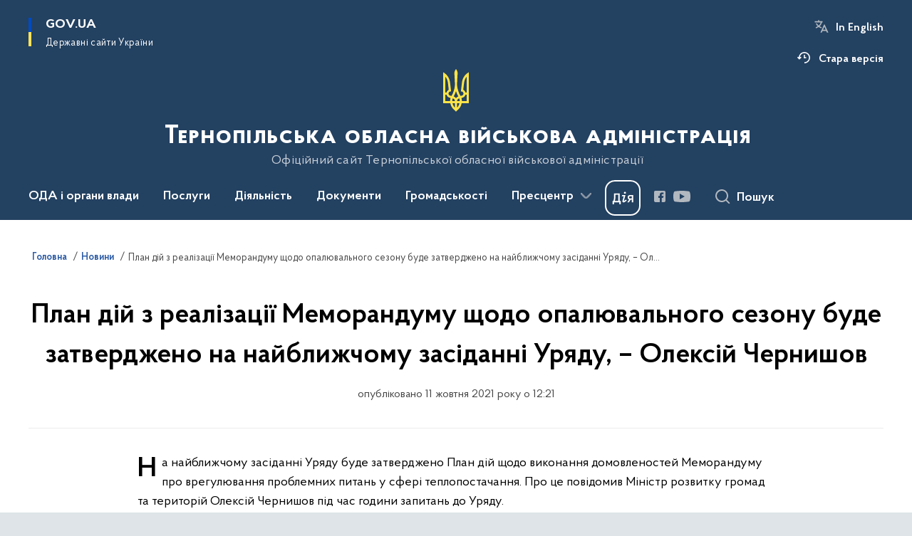

--- FILE ---
content_type: text/html; charset=UTF-8
request_url: https://oda.te.gov.ua/news/plan-dij-z-realizaciyi-memorandumu-shchodo-opalyuvalnogo-sezonu-bude-zatverdzheno-na-najblizhchomu-zasidanni-uryadu-oleksij-chernishov
body_size: 215980
content:

<!DOCTYPE html>
<html lang="uk">

<head>
    <link rel="canonical" href="https://oda.te.gov.ua/news/plan-dij-z-realizaciyi-memorandumu-shchodo-opalyuvalnogo-sezonu-bude-zatverdzheno-na-najblizhchomu-zasidanni-uryadu-oleksij-chernishov"/ nonce="1H4j6WBAkwZnqF6rDNNK8cxpspEobA6N">
    <meta charset="utf-8">
    <title>План дій з реалізації Меморандуму щодо опалювального сезону буде затверджено на найближчому засіданні Уряду, – Олексій Чернишов | Тернопільська обласна військова адміністрація </title>
    <!--meta info-->
    <meta name="viewport" content="width=device-width, initial-scale=1, shrink-to-fit=no, user-scalable=yes, maximum-scale=2.0">
    <meta name="author" content="Kitsoft">
    <meta name="description" content="

	На найближчому засіданні Уряду буде затверджено План дій щодо виконання домовленостей Меморандуму про врегулювання проблемних питань у сфері теплопостачання">
    <meta name="title" content="План дій з реалізації Меморандуму щодо опалювального сезону буде затверджено на найближчому засіданні Уряду, – Олексій Чернишов">
    <meta name="keywords" content=""/>
    <!-- meta info-->
    
<meta property="og:url" content="https://oda.te.gov.ua/news/plan-dij-z-realizaciyi-memorandumu-shchodo-opalyuvalnogo-sezonu-bude-zatverdzheno-na-najblizhchomu-zasidanni-uryadu-oleksij-chernishov"/>
<meta property="og:title" content="Тернопільська обласна державна адміністрація - План дій з реалізації Меморандуму щодо опалювального сезону буде затверджено на найближчому засіданні Уряду, – Олексій Чернишов"/>
<meta property="og:description" content="

	На найближчому засіданні Уряду буде затверджено План дій щодо виконання домовленостей Меморандуму про врегулювання проблемних питань у сфері теплопостачання"/>
<meta property="og:image" content="https://oda.te.gov.ua/storage/app/uploads/public/616/402/1e8/6164021e866de227157362.jpg">

<meta property="og:image:width" content="520" />
<meta property="og:image:height" content="315" />    <meta name="msapplication-TileColor" content="#ffffff">
<meta name="msapplication-TileImage" content="https://oda.te.gov.ua/themes/odv/assets/images/favicon/ms-icon-144x144.png">
<meta name="theme-color" content="#ffffff">

<link rel="apple-touch-icon" sizes="57x57" href="https://oda.te.gov.ua/themes/odv/assets/images/favicon/apple-icon-57x57.png"/ nonce="1H4j6WBAkwZnqF6rDNNK8cxpspEobA6N">
<link rel="apple-touch-icon" sizes="60x60" href="https://oda.te.gov.ua/themes/odv/assets/images/favicon/apple-icon-60x60.png"/ nonce="1H4j6WBAkwZnqF6rDNNK8cxpspEobA6N">
<link rel="apple-touch-icon" sizes="72x72" href="https://oda.te.gov.ua/themes/odv/assets/images/favicon/apple-icon-72x72.png"/ nonce="1H4j6WBAkwZnqF6rDNNK8cxpspEobA6N">
<link rel="apple-touch-icon" sizes="76x76" href="https://oda.te.gov.ua/themes/odv/assets/images/favicon/apple-icon-76x76.png"/ nonce="1H4j6WBAkwZnqF6rDNNK8cxpspEobA6N">
<link rel="apple-touch-icon" sizes="114x114" href="https://oda.te.gov.ua/themes/odv/assets/images/favicon/apple-icon-114x114.png"/ nonce="1H4j6WBAkwZnqF6rDNNK8cxpspEobA6N">
<link rel="apple-touch-icon" sizes="120x120" href="https://oda.te.gov.ua/themes/odv/assets/images/favicon/apple-icon-120x120.png"/ nonce="1H4j6WBAkwZnqF6rDNNK8cxpspEobA6N">
<link rel="apple-touch-icon" sizes="144x144" href="https://oda.te.gov.ua/themes/odv/assets/images/favicon/apple-icon-144x144.png"/ nonce="1H4j6WBAkwZnqF6rDNNK8cxpspEobA6N">
<link rel="apple-touch-icon" sizes="152x152" href="https://oda.te.gov.ua/themes/odv/assets/images/favicon/apple-icon-152x152.png"/ nonce="1H4j6WBAkwZnqF6rDNNK8cxpspEobA6N">
<link rel="apple-touch-icon" sizes="180x180" href="https://oda.te.gov.ua/themes/odv/assets/images/favicon/apple-icon-180x180.png"/ nonce="1H4j6WBAkwZnqF6rDNNK8cxpspEobA6N">
<link rel="icon" type="image/png" sizes="192x192" href="https://oda.te.gov.ua/themes/odv/assets/images/favicon/android-icon-192x192.png"/ nonce="1H4j6WBAkwZnqF6rDNNK8cxpspEobA6N">
<link rel="icon" type="image/png" sizes="144x144" href="https://oda.te.gov.ua/themes/odv/assets/images/favicon/android-icon-144x144.png"/ nonce="1H4j6WBAkwZnqF6rDNNK8cxpspEobA6N">
<link rel="icon" type="image/png" sizes="96x96" href="https://oda.te.gov.ua/themes/odv/assets/images/favicon/android-icon-96x96.png"/ nonce="1H4j6WBAkwZnqF6rDNNK8cxpspEobA6N">
<link rel="icon" type="image/png" sizes="72x72" href="https://oda.te.gov.ua/themes/odv/assets/images/favicon/android-icon-72x72.png"/ nonce="1H4j6WBAkwZnqF6rDNNK8cxpspEobA6N">
<link rel="icon" type="image/png" sizes="48x48" href="https://oda.te.gov.ua/themes/odv/assets/images/favicon/android-icon-48x48.png"/ nonce="1H4j6WBAkwZnqF6rDNNK8cxpspEobA6N">
<link rel="icon" type="image/png" sizes="36x36" href="https://oda.te.gov.ua/themes/odv/assets/images/favicon/android-icon-36x36.png"/ nonce="1H4j6WBAkwZnqF6rDNNK8cxpspEobA6N">
<link rel="icon" type="image/png" sizes="32x32" href="https://oda.te.gov.ua/themes/odv/assets/images/favicon/favicon-32x32.png"/ nonce="1H4j6WBAkwZnqF6rDNNK8cxpspEobA6N">
<link rel="icon" type="image/png" sizes="96x96" href="https://oda.te.gov.ua/themes/odv/assets/images/favicon/favicon-96x96.png"/ nonce="1H4j6WBAkwZnqF6rDNNK8cxpspEobA6N">
<link rel="icon" type="image/png" sizes="16x16" href="https://oda.te.gov.ua/themes/odv/assets/images/favicon/favicon-16x16.png"/ nonce="1H4j6WBAkwZnqF6rDNNK8cxpspEobA6N">
<link rel="manifest" href="https://oda.te.gov.ua/themes/odv/assets/images/favicon/manifest.json"/ nonce="1H4j6WBAkwZnqF6rDNNK8cxpspEobA6N">
        <link rel="stylesheet" type="text/css"
          href="https://cdnjs.cloudflare.com/ajax/libs/material-design-iconic-font/2.2.0/css/material-design-iconic-font.min.css"/ nonce="1H4j6WBAkwZnqF6rDNNK8cxpspEobA6N">
    <link rel="stylesheet" type="text/css" href="https://oda.te.gov.ua/combine/a87a0b4c319ad2c5116acf7479fdfedd-1766565248"/ nonce="1H4j6WBAkwZnqF6rDNNK8cxpspEobA6N">

        		<!-- Global site tag (gtag.js) - Google Analytics -->
		<script async src="https://www.googletagmanager.com/gtag/js?id=G-YLDCV1MGER" nonce="1H4j6WBAkwZnqF6rDNNK8cxpspEobA6N"></script>
		<script nonce="1H4j6WBAkwZnqF6rDNNK8cxpspEobA6N">
            window.dataLayer = window.dataLayer || [];
            function gtag(){dataLayer.push(arguments);}
                        gtag('js', new Date());
            gtag('config', 'G-YLDCV1MGER', {
				cookie_flags: 'max-age=7200;secure;samesite=none'
			});
		</script>
    
    <script nonce="1H4j6WBAkwZnqF6rDNNK8cxpspEobA6N">
window.multiLang = {
    allPages: {
        postsName: `Новини`,
        eventsName: `Події`,
        mediagalleriesName: `Медіагалереї`,
        meetingsText: `Засідання`,
        servicesText: `Послуги`,
        pagesText: `Сторінки`,
        moreByThemeText: `Більше за темою`,
        foundResultText: `Знайдено`,
        notFoundText: `Нічого не знайдено`,
        notFoundTextVehicles: `Не знайдено жодного транспортного засобу, спробуйте ще раз або перевірте правильність введених даних`,
        notFoundTextTerrorists: `Не знайдено жодного терориста, спробуйте ще раз або перевірте правильність введених даних`,
        notFoundTextDisappeared: `Не знайдено жодного зниклого громадянина, спробуйте ще раз або перевірте правильність введених даних`,
        notFoundTextDisappearedOOS: `Не знайдено жодної зниклої особи, спробуйте ще раз або перевірте правильність введених даних`,
        loadMoreText: `Завантажуємо ще`,
        loadMoreHintText: `Прокрутіть, щоб завантажити ще`,
        exeptionText: `Щось пішло не так`,
        shortRequest: `Закороткий пошуковий запит`,
        periodText: `За період`,
        authorNameText: `Автор`,
        docName: `від`,
        chosenCategoryText: `Розпорядження`,
        requestSearchText: `Ви шукали`,
        changeVisionText: `Налаштування доступності`,
        changeVisionNormalText: `Стандартна версія`,
        chooseDateText: `Виберіть дату`,
        validateFormFile: `Прикріпіть файл`,
        yearText: `року`,
        chosenNothingWasFound: `За вашим пошуковим запитом нічого не знайдено: `,
        noNewEvents: `Поки що, запланованих подій на майбутнє більше немає`,
        noNewEventsDescription: `Завітайте пізніше, можливо, наші менеджери як раз працюють над додаванням нових подій.`,
        eventsAreCompleted: `Події завершено`,
        singleEventAreCompleted: `завершено`,
        choicesLoading: `Завантажуємо...`,
        choicesNoResults: `Нічого не знайдено`,
        choicesNoChoices: `Вибору немає`,
        noSiteKeyForReCaptcha: `Відсутній параметр для reCaptcha, відправка форми неможлива`,
        noContent: `Інформація відсутня`,
        totalItemsText: `Всього`,
        downloadFile: `Завантажити`,
        viewFile: `Переглянути`,
        verifSingleElText: `перевірка`,
        verifTwoElText: `перевірки`,
        verifManyText: `перевірок`,
        document: `Документ`,
        hoursAgo: `година тому|години тому|годин тому`,
        documentsText: `документ|документи|документів`,
        documentNum: `Реєстраційний номер`,
        documentDate: `Дата створення, надходження документа`,
        docType: `Назва, вид документа`,
        documentName: `Джерело інформації (автор, відповідальний підрозділ)`,
        documentExcerpt: `Галузь, ключові слова`,
        zoomInText: `Збільшити масштаб`,
        zoomOutText: `Зменшити масштаб`,
        fullscreenText: `Повний екран`,
        mapText: `Інтерактивна мапа`,
        loadingText: `Завантажуємо...`,
        noChoicesText: `Вибору немає`,
        downloadOriginalImage: `Завантажити оригінальне зображення`,
        closeEsc: `Закрити (ESC)`,
        slideTitle: `Слайд`,
        slideFrom: `з`
    },
    search: {
        personsText: `Персони`,
        newsText: `Новини`,
        actsText: `НПА`,
        eventsText: `Анонси`,
        pagesText: `Сторінки`,
        mediagalleriesText: `Медіагалереї`,
        ariaMaterialTypeFilter: `Відфільтрувати за типом матеріалу`,
        materials: `матеріал|матеріали|матеріалів`,
        materialNotFound: `За вашим запитом не знайдено матеріалів`,
        materialFounded: `За вашим запитом знайдено`,
        materialsText: `матеріалів`,
        leftSidebarText: `За типом матеріалу`,
        requestPeriodTextFrom: `з`,
        requestPeriodTextTo: ` по`,
        requestFoundedText: `Знайдено`,
        requestTypeDoc: `документи`,
        itemsAmountString_1: `матеріал`,
        itemsAmountString_2: `матеріала`,
        bySearchKey: `за запитом`,
        searchMessage: `Заповніть поле ( мінімум 3 символи )`,
    },
    coordination: {
        notFoundText: "Нічого не знайдено",
        exeptionText: "Щось пішло не так",
        allEvents: "Події за весь період",
    },
    timeLine: {
        allTypesname: `Усі типи`,
        projectsName: `Проекти`,
        actsName: `Документи`,
        pagesName: `Сторінка`,
        eventComplete: `Подія завершена`,
        firstPeriodLoadInterval: `З - по`,
        toTest: `До`,
        fromTest: `Дата з`,
        todayText: `Сьогодні`,
        weekText: `За останній тиждень`,
        monthText: `За останній місяць`,
        errMsgDay: `День початку має бути меншим`,
        errMsgMounth: `Місяць початку має бути меншим`,
        errMsgYear: `Рік початку має бути меншим`,
    },
    all: {
        changeVisionText: "Людям із порушенням зору",
        changeVisionNormalText: "Стандартна версія"
    }
}
// console.log(window.multiLang);

</script>
</head>
<body>
    <a href="#mainContent" tabindex="0" class="link-skip">
        Перейти до основного вмісту
        <span class="link-skip-icon" aria-hidden="true"></span>
    </a>
    
    <div class="wrapper">
        <!-- Header -->
        <header class="header" id="layout-header">
            
<!-- Nav -->
<div class="header-bg">
    <div class="row justify-content-between">

        <div class="d-block d-lg-none navbar-fixed-top" data-spy="affix" data-offset-top="157">
            <div class="menu-for-small-devices d-block d-lg-none" id="menuSm">
                <div class="header-top">
                    <button class="header-menu-close closeMenuSm" aria-label="Закрити меню навігації"></button>
                    <div class="ml-auto">
                                                <button class="multi-language"
                onclick="$(this).request('onSwitchLocale', {data: {locale: 'en', url: '/'}}); return false;">In English</button>
                        </div>
                </div>
                <div class="menu-sm-wrap-for-scroll">
                    <div class="menu-container">
                        <nav class="menu" aria-label="Головне меню">
                        <a href="javascript:void(0);"
           class="js-menu-link showSubmenu"
            role="button" aria-haspopup="true" aria-expanded="false"         >
            ОДА і органи влади
        </a>
        <div class="submenu">
            <div id="submenu-1">
                <div class="header-top d-flex d-lg-none">
                    <div class="title backMenu" role="button" tabindex="0" aria-label="Закрити підменю">
                        ОДА і органи влади
                    </div>
                    <div class="header-menu-close closeMenuSm" role="button" tabindex="0" aria-label="Закрити меню навігації"></div>
                </div>
                <div class="submenu-container d-block d-lg-none">
                                                                                <a href="https://oda.te.gov.ua/persons"
                       class="submenu_child d-block"
                       >
                    Керівництво ОДА
                    </a>
                                                                                <a href="/oda-i-organi-vladi/aparat-oda"
                       class="submenu_child d-block"
                       >
                    Апарат ОДА
                    </a>
                                                                                <a href="/oda-i-organi-vladi/strukturni-pidrozdili-oda"
                       class="submenu_child d-block"
                       >
                    Структурні підрозділи ОДА
                    </a>
                                                                                <a href="/oda-i-organi-vladi/zavdannya-normativno-pravovi-zasadi-diyalnosti"
                       class="submenu_child d-block"
                       >
                    Завдання, нормативно-правові засади діяльності
                    </a>
                                                                                                                        <a href="/oda-i-organi-vladi/rajonni-derzhavni-administraciyi"
                       class="submenu_child d-block"
                       >
                    Районні державні адміністрації
                    </a>
                                                                                <a href="/oda-i-organi-vladi/teritorialni-gromadi"
                       class="submenu_child d-block"
                       >
                    Територіальні громади
                    </a>
                                                                                <a href="/oda-i-organi-vladi/plani-roboti"
                       class="submenu_child d-block"
                       >
                    Плани роботи
                    </a>
                                                                                                                        <a href="/oda-i-organi-vladi/teritorialni-organi-ministerstv-ta-inshih-centralnih-organiv-vikonavchoyi-vladi"
                       class="submenu_child d-block"
                       >
                    Територіальні органи міністерств та інших центральних органів виконавчої влади
                    </a>
                                                                                <a href="/oda-i-organi-vladi/ochishchennya-vladi"
                       class="submenu_child d-block"
                       >
                    Очищення влади
                    </a>
                                                                                <a href="/oda-i-organi-vladi/telefonnij-dovidnik-oda-rda"
                       class="submenu_child d-block"
                       >
                    Телефонний довідник ОДА
                    </a>
                                                                            </div>
            </div>
            <div class="row d-none d-lg-flex">
                                <div class="col-md-4">
                                                            <a href="https://oda.te.gov.ua/persons"
                       class="submenu_child d-block"
                       >
                    Керівництво ОДА
                    </a>
                                                                                <a href="/oda-i-organi-vladi/aparat-oda"
                       class="submenu_child d-block"
                       >
                    Апарат ОДА
                    </a>
                                                                                <a href="/oda-i-organi-vladi/strukturni-pidrozdili-oda"
                       class="submenu_child d-block"
                       >
                    Структурні підрозділи ОДА
                    </a>
                                                                                <a href="/oda-i-organi-vladi/zavdannya-normativno-pravovi-zasadi-diyalnosti"
                       class="submenu_child d-block"
                       >
                    Завдання, нормативно-правові засади діяльності
                    </a>
                                                        </div>
                                <div class="col-md-4">
                                                            <a href="/oda-i-organi-vladi/rajonni-derzhavni-administraciyi"
                       class="submenu_child d-block"
                       >
                    Районні державні адміністрації
                    </a>
                                                                                <a href="/oda-i-organi-vladi/teritorialni-gromadi"
                       class="submenu_child d-block"
                       >
                    Територіальні громади
                    </a>
                                                                                <a href="/oda-i-organi-vladi/plani-roboti"
                       class="submenu_child d-block"
                       >
                    Плани роботи
                    </a>
                                                        </div>
                                <div class="col-md-4">
                                                            <a href="/oda-i-organi-vladi/teritorialni-organi-ministerstv-ta-inshih-centralnih-organiv-vikonavchoyi-vladi"
                       class="submenu_child d-block"
                       >
                    Територіальні органи міністерств та інших центральних органів виконавчої влади
                    </a>
                                                                                <a href="/oda-i-organi-vladi/ochishchennya-vladi"
                       class="submenu_child d-block"
                       >
                    Очищення влади
                    </a>
                                                                                <a href="/oda-i-organi-vladi/telefonnij-dovidnik-oda-rda"
                       class="submenu_child d-block"
                       >
                    Телефонний довідник ОДА
                    </a>
                                                        </div>
                            </div>
        </div>
                                <a href="javascript:void(0);"
           class="js-menu-link showSubmenu"
            role="button" aria-haspopup="true" aria-expanded="false"         >
            Послуги
        </a>
        <div class="submenu">
            <div id="submenu-2">
                <div class="header-top d-flex d-lg-none">
                    <div class="title backMenu" role="button" tabindex="0" aria-label="Закрити підменю">
                        Послуги
                    </div>
                    <div class="header-menu-close closeMenuSm" role="button" tabindex="0" aria-label="Закрити меню навігації"></div>
                </div>
                <div class="submenu-container d-block d-lg-none">
                                                                                <a href="/poslugi/administrativni-poslugi"
                       class="submenu_child d-block"
                       >
                    Адміністративні послуги
                    </a>
                                                                                <a href="/poslugi/centri-nadannya-administrativnih-poslug"
                       class="submenu_child d-block"
                       >
                    Центри надання адміністративних послуг
                    </a>
                                                                                <a href="https://www.kmu.gov.ua/servicesfilter"
                       class="submenu_child d-block"
                       target="_blank">
                    Електронні послуги
                    </a>
                                                                            </div>
            </div>
            <div class="row d-none d-lg-flex">
                                <div class="col-md-4">
                                                            <a href="/poslugi/administrativni-poslugi"
                       class="submenu_child d-block"
                       >
                    Адміністративні послуги
                    </a>
                                                                                <a href="/poslugi/centri-nadannya-administrativnih-poslug"
                       class="submenu_child d-block"
                       >
                    Центри надання адміністративних послуг
                    </a>
                                                                                <a href="https://www.kmu.gov.ua/servicesfilter"
                       class="submenu_child d-block"
                       target="_blank">
                    Електронні послуги
                    </a>
                                                        </div>
                            </div>
        </div>
                                <a href="javascript:void(0);"
           class="js-menu-link showSubmenu"
            role="button" aria-haspopup="true" aria-expanded="false"         >
            Діяльність
        </a>
        <div class="submenu">
            <div id="submenu-3">
                <div class="header-top d-flex d-lg-none">
                    <div class="title backMenu" role="button" tabindex="0" aria-label="Закрити підменю">
                        Діяльність
                    </div>
                    <div class="header-menu-close closeMenuSm" role="button" tabindex="0" aria-label="Закрити меню навігації"></div>
                </div>
                <div class="submenu-container d-block d-lg-none">
                                                                                <a href="/diyalnist/antikorupcijna-diyalnist"
                       class="submenu_child d-block"
                       >
                    Антикорупційна діяльність
                    </a>
                                                                                <a href="/diyalnist/agropromislovij-kompleks"
                       class="submenu_child d-block"
                       >
                    Агропромисловий комплекс
                    </a>
                                                                                <a href="/diyalnist/byudzhet"
                       class="submenu_child d-block"
                       >
                    Бюджет
                    </a>
                                                                                <a href="#"
                       class="submenu_child d-block"
                       >
                    &quot;Велике будівництво&quot;
                    </a>
                                                                                <a href="/diyalnist/derzhavni-zakupilvi"
                       class="submenu_child d-block"
                       >
                    Державні закупівлі
                    </a>
                                                                                <a href="/diyalnist/ekonomika"
                       class="submenu_child d-block"
                       >
                    Економіка
                    </a>
                                                                                <a href="/diyalnist/regulyatorna-politika"
                       class="submenu_child d-block"
                       >
                    Регуляторна політика
                    </a>
                                                                                <a href="/diyalnist/bezbariernist"
                       class="submenu_child d-block"
                       >
                    Безбар&#039;єрність
                    </a>
                                                                                <a href="/diyalnist/tsyfrovizatsiia"
                       class="submenu_child d-block"
                       >
                    Цифровізація
                    </a>
                                                                                                                        <a href="/diyalnist/energoefektivnist"
                       class="submenu_child d-block"
                       >
                    Енергоефективність
                    </a>
                                                                                <a href="/diyalnist/veteranska-polityka"
                       class="submenu_child d-block"
                       >
                    Ветеранська політика
                    </a>
                                                                                <a href="https://ecology.te.gov.ua/"
                       class="submenu_child d-block"
                       >
                    Екологія
                    </a>
                                                                                <a href="/diyalnist/zhitlovo-komunalne-gospodarstvo"
                       class="submenu_child d-block"
                       >
                    Житлово-комунальне господарство та енергетика
                    </a>
                                                                                <a href="https://kultodate.gov.ua/"
                       class="submenu_child d-block"
                       >
                    Культура та туризм
                    </a>
                                                                                <a href="/diyalnist/molod-ta-sport"
                       class="submenu_child d-block"
                       >
                    Молодь та спорт
                    </a>
                                                                                <a href="https://uozter.gov.ua/"
                       class="submenu_child d-block"
                       >
                    Охорона здоров&#039;я
                    </a>
                                                                                <a href="http://oblosvita.te.ua/"
                       class="submenu_child d-block"
                       >
                    Освіта та наука
                    </a>
                                                                                <a href="/diyalnist/rehionalnyi-ofis-mizhnarodnoho-spivrobitnytstva"
                       class="submenu_child d-block"
                       >
                    Регіональний офіс міжнародного співробітництва
                    </a>
                                                                                                                        <a href="/diyalnist/miznarodne_spivrobitnitstvo"
                       class="submenu_child d-block"
                       >
                    Міжнародне співробітництво
                    </a>
                                                                                <a href="/diyalnist/regionalni-cilovi-programi"
                       class="submenu_child d-block"
                       >
                    Регіональні цільові програми
                    </a>
                                                                                <a href="/diyalnist/socialnij-zahist"
                       class="submenu_child d-block"
                       >
                    Соціальний захист
                    </a>
                                                                                <a href="/diyalnist/transport"
                       class="submenu_child d-block"
                       >
                    Транспорт
                    </a>
                                                                                <a href="/diyalnist/civilnij-zahist"
                       class="submenu_child d-block"
                       >
                    Цивільний захист
                    </a>
                                                                                <a href="/diyalnist/budivnictvo"
                       class="submenu_child d-block"
                       >
                    Будівництво,містобудування та архітектура
                    </a>
                                                                                <a href="/diyalnist/derzhavnij-fond-regionalnogo-rozvitku"
                       class="submenu_child d-block"
                       >
                    Державний фонд регіонального розвитку
                    </a>
                                                                                <a href="/diyalnist/rehionalnyi-enerhetychnyi-plan"
                       class="submenu_child d-block"
                       target="_blank">
                    Регіональний енергетичний план
                    </a>
                                                                                <a href="/diyalnist/informatsiia-pro-naiavnist-maina-shcho-pereishlo-u-derzhavnu-vlasnist"
                       class="submenu_child d-block"
                       >
                    Інформація про наявність майна, що перейшло у державну власність
                    </a>
                                                                            </div>
            </div>
            <div class="row d-none d-lg-flex">
                                <div class="col-md-4">
                                                            <a href="/diyalnist/antikorupcijna-diyalnist"
                       class="submenu_child d-block"
                       >
                    Антикорупційна діяльність
                    </a>
                                                                                <a href="/diyalnist/agropromislovij-kompleks"
                       class="submenu_child d-block"
                       >
                    Агропромисловий комплекс
                    </a>
                                                                                <a href="/diyalnist/byudzhet"
                       class="submenu_child d-block"
                       >
                    Бюджет
                    </a>
                                                                                <a href="#"
                       class="submenu_child d-block"
                       >
                    &quot;Велике будівництво&quot;
                    </a>
                                                                                <a href="/diyalnist/derzhavni-zakupilvi"
                       class="submenu_child d-block"
                       >
                    Державні закупівлі
                    </a>
                                                                                <a href="/diyalnist/ekonomika"
                       class="submenu_child d-block"
                       >
                    Економіка
                    </a>
                                                                                <a href="/diyalnist/regulyatorna-politika"
                       class="submenu_child d-block"
                       >
                    Регуляторна політика
                    </a>
                                                                                <a href="/diyalnist/bezbariernist"
                       class="submenu_child d-block"
                       >
                    Безбар&#039;єрність
                    </a>
                                                                                <a href="/diyalnist/tsyfrovizatsiia"
                       class="submenu_child d-block"
                       >
                    Цифровізація
                    </a>
                                                        </div>
                                <div class="col-md-4">
                                                            <a href="/diyalnist/energoefektivnist"
                       class="submenu_child d-block"
                       >
                    Енергоефективність
                    </a>
                                                                                <a href="/diyalnist/veteranska-polityka"
                       class="submenu_child d-block"
                       >
                    Ветеранська політика
                    </a>
                                                                                <a href="https://ecology.te.gov.ua/"
                       class="submenu_child d-block"
                       >
                    Екологія
                    </a>
                                                                                <a href="/diyalnist/zhitlovo-komunalne-gospodarstvo"
                       class="submenu_child d-block"
                       >
                    Житлово-комунальне господарство та енергетика
                    </a>
                                                                                <a href="https://kultodate.gov.ua/"
                       class="submenu_child d-block"
                       >
                    Культура та туризм
                    </a>
                                                                                <a href="/diyalnist/molod-ta-sport"
                       class="submenu_child d-block"
                       >
                    Молодь та спорт
                    </a>
                                                                                <a href="https://uozter.gov.ua/"
                       class="submenu_child d-block"
                       >
                    Охорона здоров&#039;я
                    </a>
                                                                                <a href="http://oblosvita.te.ua/"
                       class="submenu_child d-block"
                       >
                    Освіта та наука
                    </a>
                                                                                <a href="/diyalnist/rehionalnyi-ofis-mizhnarodnoho-spivrobitnytstva"
                       class="submenu_child d-block"
                       >
                    Регіональний офіс міжнародного співробітництва
                    </a>
                                                        </div>
                                <div class="col-md-4">
                                                            <a href="/diyalnist/miznarodne_spivrobitnitstvo"
                       class="submenu_child d-block"
                       >
                    Міжнародне співробітництво
                    </a>
                                                                                <a href="/diyalnist/regionalni-cilovi-programi"
                       class="submenu_child d-block"
                       >
                    Регіональні цільові програми
                    </a>
                                                                                <a href="/diyalnist/socialnij-zahist"
                       class="submenu_child d-block"
                       >
                    Соціальний захист
                    </a>
                                                                                <a href="/diyalnist/transport"
                       class="submenu_child d-block"
                       >
                    Транспорт
                    </a>
                                                                                <a href="/diyalnist/civilnij-zahist"
                       class="submenu_child d-block"
                       >
                    Цивільний захист
                    </a>
                                                                                <a href="/diyalnist/budivnictvo"
                       class="submenu_child d-block"
                       >
                    Будівництво,містобудування та архітектура
                    </a>
                                                                                <a href="/diyalnist/derzhavnij-fond-regionalnogo-rozvitku"
                       class="submenu_child d-block"
                       >
                    Державний фонд регіонального розвитку
                    </a>
                                                                                <a href="/diyalnist/rehionalnyi-enerhetychnyi-plan"
                       class="submenu_child d-block"
                       target="_blank">
                    Регіональний енергетичний план
                    </a>
                                                                                <a href="/diyalnist/informatsiia-pro-naiavnist-maina-shcho-pereishlo-u-derzhavnu-vlasnist"
                       class="submenu_child d-block"
                       >
                    Інформація про наявність майна, що перейшло у державну власність
                    </a>
                                                        </div>
                            </div>
        </div>
                                <a href="javascript:void(0);"
           class="js-menu-link showSubmenu"
            role="button" aria-haspopup="true" aria-expanded="false"         >
            Документи
        </a>
        <div class="submenu">
            <div id="submenu-4">
                <div class="header-top d-flex d-lg-none">
                    <div class="title backMenu" role="button" tabindex="0" aria-label="Закрити підменю">
                        Документи
                    </div>
                    <div class="header-menu-close closeMenuSm" role="button" tabindex="0" aria-label="Закрити меню навігації"></div>
                </div>
                <div class="submenu-container d-block d-lg-none">
                                                                                <a href="/npasearch"
                       class="submenu_child d-block"
                       >
                    Розпорядження голови ОДА
                    </a>
                                                                                <a href="/dokumenti/proekti_rozporajen"
                       class="submenu_child d-block"
                       >
                    Проєкти розпоряджень
                    </a>
                                                                                                                        <a href="/dokumenti/zrazki-dokumentiv"
                       class="submenu_child d-block"
                       >
                    Зразки документів
                    </a>
                                                                                                                        <a href="http://old.te.gov.ua/main/ua/catalog/dir/127.htm"
                       class="submenu_child d-block"
                       >
                    Архів розпоряджень
                    </a>
                                                                            </div>
            </div>
            <div class="row d-none d-lg-flex">
                                <div class="col-md-4">
                                                            <a href="/npasearch"
                       class="submenu_child d-block"
                       >
                    Розпорядження голови ОДА
                    </a>
                                                                                <a href="/dokumenti/proekti_rozporajen"
                       class="submenu_child d-block"
                       >
                    Проєкти розпоряджень
                    </a>
                                                        </div>
                                <div class="col-md-4">
                                                            <a href="/dokumenti/zrazki-dokumentiv"
                       class="submenu_child d-block"
                       >
                    Зразки документів
                    </a>
                                                        </div>
                                <div class="col-md-4">
                                                            <a href="http://old.te.gov.ua/main/ua/catalog/dir/127.htm"
                       class="submenu_child d-block"
                       >
                    Архів розпоряджень
                    </a>
                                                        </div>
                            </div>
        </div>
                                <a href="javascript:void(0);"
           class="js-menu-link showSubmenu"
            role="button" aria-haspopup="true" aria-expanded="false"         >
            Громадськості
        </a>
        <div class="submenu">
            <div id="submenu-5">
                <div class="header-top d-flex d-lg-none">
                    <div class="title backMenu" role="button" tabindex="0" aria-label="Закрити підменю">
                        Громадськості
                    </div>
                    <div class="header-menu-close closeMenuSm" role="button" tabindex="0" aria-label="Закрити меню навігації"></div>
                </div>
                <div class="submenu-container d-block d-lg-none">
                                                                                <a href="/gromadskosti/vidkriti-dani"
                       class="submenu_child d-block"
                       >
                    Відкриті дані
                    </a>
                                                                                <a href="/gromadskosti/bezoplatna-pravova-dopomoga"
                       class="submenu_child d-block"
                       >
                    Безоплатна правова допомога
                    </a>
                                                                                <a href="/gromadskosti/gromadyanske-suspilstvo-i-vlada"
                       class="submenu_child d-block"
                       >
                    Громадянське суспільство і влада
                    </a>
                                                                                <a href="https://oda.te.gov.ua/gromadskosti/gromadske-obgovorennya"
                       class="submenu_child d-block"
                       >
                    Громадське обговорення
                    </a>
                                                                                <a href="/gromadskosti/osobam-z-invalidnistiu"
                       class="submenu_child d-block"
                       >
                    Особам з інвалідністю
                    </a>
                                                                                                                        <a href="/gromadskosti/dostup-do-publichnoyi-informaciyi"
                       class="submenu_child d-block"
                       >
                    Доступ до публічної інформації
                    </a>
                                                                                <a href="https://oda.te.gov.ua/gromadskosti/informatsiia-dlia-hromadian-ukrainy-iaki-prozhyvaiut-na-tymchasovo-okupovanykh-terytoriiakh"
                       class="submenu_child d-block"
                       >
                    Інформація для громадян України, які проживають на тимчасово окупованих територіях
                    </a>
                                                                                <a href="/gromadskosti/covid-19"
                       class="submenu_child d-block"
                       >
                    COVID-19
                    </a>
                                                                                <a href="/gromadskosti/zvernennya-gromadyan"
                       class="submenu_child d-block"
                       >
                    Звернення громадян
                    </a>
                                                                                                                        <a href="/gromadskosti/vakansii_derj"
                       class="submenu_child d-block"
                       >
                    Вакансії державної служби
                    </a>
                                                                                <a href="https://oda.te.gov.ua/gromadskosti/ogoloshennya"
                       class="submenu_child d-block"
                       >
                    Оголошення
                    </a>
                                                                                <a href="https://oda.te.gov.ua/gromadskosti/oholoshennia-pro-namir-otrymaty-dozvil-na-vykydy-zabrudniuiuchykh-rechovyn-v-atmosferne-povitria"
                       class="submenu_child d-block"
                       >
                    Оголошення про намір отримати дозвіл на викиди забруднюючих речовин в атмосферне повітря
                    </a>
                                                                                <a href="https://oda.te.gov.ua/gromadskosti/korisna-informaciya-dlya-vpo"
                       class="submenu_child d-block"
                       >
                    Інформація для ВПО
                    </a>
                                                                            </div>
            </div>
            <div class="row d-none d-lg-flex">
                                <div class="col-md-4">
                                                            <a href="/gromadskosti/vidkriti-dani"
                       class="submenu_child d-block"
                       >
                    Відкриті дані
                    </a>
                                                                                <a href="/gromadskosti/bezoplatna-pravova-dopomoga"
                       class="submenu_child d-block"
                       >
                    Безоплатна правова допомога
                    </a>
                                                                                <a href="/gromadskosti/gromadyanske-suspilstvo-i-vlada"
                       class="submenu_child d-block"
                       >
                    Громадянське суспільство і влада
                    </a>
                                                                                <a href="https://oda.te.gov.ua/gromadskosti/gromadske-obgovorennya"
                       class="submenu_child d-block"
                       >
                    Громадське обговорення
                    </a>
                                                                                <a href="/gromadskosti/osobam-z-invalidnistiu"
                       class="submenu_child d-block"
                       >
                    Особам з інвалідністю
                    </a>
                                                        </div>
                                <div class="col-md-4">
                                                            <a href="/gromadskosti/dostup-do-publichnoyi-informaciyi"
                       class="submenu_child d-block"
                       >
                    Доступ до публічної інформації
                    </a>
                                                                                <a href="https://oda.te.gov.ua/gromadskosti/informatsiia-dlia-hromadian-ukrainy-iaki-prozhyvaiut-na-tymchasovo-okupovanykh-terytoriiakh"
                       class="submenu_child d-block"
                       >
                    Інформація для громадян України, які проживають на тимчасово окупованих територіях
                    </a>
                                                                                <a href="/gromadskosti/covid-19"
                       class="submenu_child d-block"
                       >
                    COVID-19
                    </a>
                                                                                <a href="/gromadskosti/zvernennya-gromadyan"
                       class="submenu_child d-block"
                       >
                    Звернення громадян
                    </a>
                                                        </div>
                                <div class="col-md-4">
                                                            <a href="/gromadskosti/vakansii_derj"
                       class="submenu_child d-block"
                       >
                    Вакансії державної служби
                    </a>
                                                                                <a href="https://oda.te.gov.ua/gromadskosti/ogoloshennya"
                       class="submenu_child d-block"
                       >
                    Оголошення
                    </a>
                                                                                <a href="https://oda.te.gov.ua/gromadskosti/oholoshennia-pro-namir-otrymaty-dozvil-na-vykydy-zabrudniuiuchykh-rechovyn-v-atmosferne-povitria"
                       class="submenu_child d-block"
                       >
                    Оголошення про намір отримати дозвіл на викиди забруднюючих речовин в атмосферне повітря
                    </a>
                                                                                <a href="https://oda.te.gov.ua/gromadskosti/korisna-informaciya-dlya-vpo"
                       class="submenu_child d-block"
                       >
                    Інформація для ВПО
                    </a>
                                                        </div>
                            </div>
        </div>
                                <a href="javascript:void(0);"
           class="js-menu-link showSubmenu"
            role="button" aria-haspopup="true" aria-expanded="false"         >
            Пресцентр
        </a>
        <div class="submenu">
            <div id="submenu-6">
                <div class="header-top d-flex d-lg-none">
                    <div class="title backMenu" role="button" tabindex="0" aria-label="Закрити підменю">
                        Пресцентр
                    </div>
                    <div class="header-menu-close closeMenuSm" role="button" tabindex="0" aria-label="Закрити меню навігації"></div>
                </div>
                <div class="submenu-container d-block d-lg-none">
                                                                                <a href="/timeline?&type=posts"
                       class="submenu_child d-block"
                       >
                    Новини
                    </a>
                                                                                <a href="/prescentr/informaciya-dlya-zmi"
                       class="submenu_child d-block"
                       >
                    Інформація для ЗМІ
                    </a>
                                                                                                                        <a href="/timeline?&type=events"
                       class="submenu_child d-block"
                       >
                    Анонси
                    </a>
                                                                                                                        <a href="/galleries"
                       class="submenu_child d-block"
                       >
                    Медіагалерея
                    </a>
                                                                            </div>
            </div>
            <div class="row d-none d-lg-flex">
                                <div class="col-md-4">
                                                            <a href="/timeline?&type=posts"
                       class="submenu_child d-block"
                       >
                    Новини
                    </a>
                                                                                <a href="/prescentr/informaciya-dlya-zmi"
                       class="submenu_child d-block"
                       >
                    Інформація для ЗМІ
                    </a>
                                                        </div>
                                <div class="col-md-4">
                                                            <a href="/timeline?&type=events"
                       class="submenu_child d-block"
                       >
                    Анонси
                    </a>
                                                        </div>
                                <div class="col-md-4">
                                                            <a href="/galleries"
                       class="submenu_child d-block"
                       >
                    Медіагалерея
                    </a>
                                                        </div>
                            </div>
        </div>
            </nav>                    </div>

                    <div class="header-services">
                                                                        <a class="header-services-item old-version mt-3" target="_blank" rel="nofollow"
                           href="http://www.old.te.gov.ua">
                            Стара версія
                        </a>
                        
                        <div class="header-services-item">
                            
    <div class="socials" aria-label="Соціальні мережі">
                                                                        <a href="https://www.facebook.com/oda.te.gov.ua"
               target="_blank"
               aria-label="Сторінка у Facebook (відкриває нове вікно)"
               rel="nofollow noopener noreferrer"
               class="socials-link socials-link-facebook-square">
            </a>
                                                                        <a href="https://www.youtube.com/channel/UCDaqOSvap3CqLxj98QUNLzg"
               target="_blank"
               aria-label="Сторінка у Youtube (відкриває нове вікно)"
               rel="nofollow noopener noreferrer"
               class="socials-link socials-link-youtube-play">
            </a>
            </div>
                        </div>
                        <div class="header-services-item">
                            
    <a href="https://diia.gov.ua/" target="_blank" class="icon-diia"
       aria-label="Баннер Дія">
    </a>
                        </div>
                        <div class="mt-5">
                            <button class="main-logo"
                                    data-bs-toggle="modal"
                                    data-bs-target="#govModal"
                                    aria-haspopup="true"
                                    aria-expanded="false">
                                <span class="icon"></span>
                                <span class="main-logo_text">
                                <span>gov.ua</span>
                                    <span class="light">Державні сайти України</span>
                                </span>
                            </button>
                        </div>
                    </div>
                </div>
            </div>
            <div class="header-top">
                <button class="header-menu-icon" id="shomMenuSm" aria-label="Показати меню навігації">
                    <span class="visually-hidden">Меню</span>
                </button>
                <button class="header-search-btn js-search-toggle" aria-haspopup="true" aria-expanded="false">
                    Пошук
                </button>
            </div>
        </div>
        <div class="col-md-3 d-none d-lg-block">
            <button class="main-logo"
                    data-bs-toggle="modal"
                    data-bs-target="#govModal"
                    aria-haspopup="true">
                <span class="icon"></span>
                <span class="main-logo_text">
                    <span>GOV.UA</span>
                    <span class="light">Державні сайти України</span>
                </span>
            </button>
        </div>
        <div class="col-md-3 d-none d-lg-flex">
            <div class="ml-auto d-flex flex-column align-items-end" role="navigation" aria-label="Налаштування мови та доступності">

                
                                        <button class="multi-language"
                onclick="$(this).request('onSwitchLocale', {data: {locale: 'en', url: '/'}}); return false;">In English</button>
    
                                <a class="old-version mt-3" target="_blank" rel="nofollow"
                   href="http://www.old.te.gov.ua">
                    Стара версія
                </a>
                            </div>
        </div>
        <div class="col-md-12 text-center">
            <a href="/" class="main-title" aria-label="На головну сторінку">
                <div class="icon"
                                          style="background-image: url('https://oda.te.gov.ua/storage/app/sites/26/Logo/logo.svg')"
                     >
                </div>
                                    <div class="main-title-text">Тернопільська обласна військова адміністрація</div>
                                <div class="light">
                    Офіційний сайт Тернопільської обласної військової адміністрації 
                </div>
            </a>
        </div>
        <div class="col-md-12">

            <div class="menu-container mt-2">

                <div class="d-none d-lg-block">
                    <div id="menuDesktop" class="menu-desktop row">
                        <div class="menu-desktop-wrap">
                                    <nav class="menu" aria-label="Головне меню">
                        <a href="javascript:void(0);"
           class="js-menu-link showSubmenu"
            role="button" aria-haspopup="true" aria-expanded="false"         >
            ОДА і органи влади
        </a>
        <div class="submenu">
            <div id="submenu-1">
                <div class="header-top d-flex d-lg-none">
                    <div class="title backMenu" role="button" tabindex="0" aria-label="Закрити підменю">
                        ОДА і органи влади
                    </div>
                    <div class="header-menu-close closeMenuSm" role="button" tabindex="0" aria-label="Закрити меню навігації"></div>
                </div>
                <div class="submenu-container d-block d-lg-none">
                                                                                <a href="https://oda.te.gov.ua/persons"
                       class="submenu_child d-block"
                       >
                    Керівництво ОДА
                    </a>
                                                                                <a href="/oda-i-organi-vladi/aparat-oda"
                       class="submenu_child d-block"
                       >
                    Апарат ОДА
                    </a>
                                                                                <a href="/oda-i-organi-vladi/strukturni-pidrozdili-oda"
                       class="submenu_child d-block"
                       >
                    Структурні підрозділи ОДА
                    </a>
                                                                                <a href="/oda-i-organi-vladi/zavdannya-normativno-pravovi-zasadi-diyalnosti"
                       class="submenu_child d-block"
                       >
                    Завдання, нормативно-правові засади діяльності
                    </a>
                                                                                                                        <a href="/oda-i-organi-vladi/rajonni-derzhavni-administraciyi"
                       class="submenu_child d-block"
                       >
                    Районні державні адміністрації
                    </a>
                                                                                <a href="/oda-i-organi-vladi/teritorialni-gromadi"
                       class="submenu_child d-block"
                       >
                    Територіальні громади
                    </a>
                                                                                <a href="/oda-i-organi-vladi/plani-roboti"
                       class="submenu_child d-block"
                       >
                    Плани роботи
                    </a>
                                                                                                                        <a href="/oda-i-organi-vladi/teritorialni-organi-ministerstv-ta-inshih-centralnih-organiv-vikonavchoyi-vladi"
                       class="submenu_child d-block"
                       >
                    Територіальні органи міністерств та інших центральних органів виконавчої влади
                    </a>
                                                                                <a href="/oda-i-organi-vladi/ochishchennya-vladi"
                       class="submenu_child d-block"
                       >
                    Очищення влади
                    </a>
                                                                                <a href="/oda-i-organi-vladi/telefonnij-dovidnik-oda-rda"
                       class="submenu_child d-block"
                       >
                    Телефонний довідник ОДА
                    </a>
                                                                            </div>
            </div>
            <div class="row d-none d-lg-flex">
                                <div class="col-md-4">
                                                            <a href="https://oda.te.gov.ua/persons"
                       class="submenu_child d-block"
                       >
                    Керівництво ОДА
                    </a>
                                                                                <a href="/oda-i-organi-vladi/aparat-oda"
                       class="submenu_child d-block"
                       >
                    Апарат ОДА
                    </a>
                                                                                <a href="/oda-i-organi-vladi/strukturni-pidrozdili-oda"
                       class="submenu_child d-block"
                       >
                    Структурні підрозділи ОДА
                    </a>
                                                                                <a href="/oda-i-organi-vladi/zavdannya-normativno-pravovi-zasadi-diyalnosti"
                       class="submenu_child d-block"
                       >
                    Завдання, нормативно-правові засади діяльності
                    </a>
                                                        </div>
                                <div class="col-md-4">
                                                            <a href="/oda-i-organi-vladi/rajonni-derzhavni-administraciyi"
                       class="submenu_child d-block"
                       >
                    Районні державні адміністрації
                    </a>
                                                                                <a href="/oda-i-organi-vladi/teritorialni-gromadi"
                       class="submenu_child d-block"
                       >
                    Територіальні громади
                    </a>
                                                                                <a href="/oda-i-organi-vladi/plani-roboti"
                       class="submenu_child d-block"
                       >
                    Плани роботи
                    </a>
                                                        </div>
                                <div class="col-md-4">
                                                            <a href="/oda-i-organi-vladi/teritorialni-organi-ministerstv-ta-inshih-centralnih-organiv-vikonavchoyi-vladi"
                       class="submenu_child d-block"
                       >
                    Територіальні органи міністерств та інших центральних органів виконавчої влади
                    </a>
                                                                                <a href="/oda-i-organi-vladi/ochishchennya-vladi"
                       class="submenu_child d-block"
                       >
                    Очищення влади
                    </a>
                                                                                <a href="/oda-i-organi-vladi/telefonnij-dovidnik-oda-rda"
                       class="submenu_child d-block"
                       >
                    Телефонний довідник ОДА
                    </a>
                                                        </div>
                            </div>
        </div>
                                <a href="javascript:void(0);"
           class="js-menu-link showSubmenu"
            role="button" aria-haspopup="true" aria-expanded="false"         >
            Послуги
        </a>
        <div class="submenu">
            <div id="submenu-2">
                <div class="header-top d-flex d-lg-none">
                    <div class="title backMenu" role="button" tabindex="0" aria-label="Закрити підменю">
                        Послуги
                    </div>
                    <div class="header-menu-close closeMenuSm" role="button" tabindex="0" aria-label="Закрити меню навігації"></div>
                </div>
                <div class="submenu-container d-block d-lg-none">
                                                                                <a href="/poslugi/administrativni-poslugi"
                       class="submenu_child d-block"
                       >
                    Адміністративні послуги
                    </a>
                                                                                <a href="/poslugi/centri-nadannya-administrativnih-poslug"
                       class="submenu_child d-block"
                       >
                    Центри надання адміністративних послуг
                    </a>
                                                                                <a href="https://www.kmu.gov.ua/servicesfilter"
                       class="submenu_child d-block"
                       target="_blank">
                    Електронні послуги
                    </a>
                                                                            </div>
            </div>
            <div class="row d-none d-lg-flex">
                                <div class="col-md-4">
                                                            <a href="/poslugi/administrativni-poslugi"
                       class="submenu_child d-block"
                       >
                    Адміністративні послуги
                    </a>
                                                                                <a href="/poslugi/centri-nadannya-administrativnih-poslug"
                       class="submenu_child d-block"
                       >
                    Центри надання адміністративних послуг
                    </a>
                                                                                <a href="https://www.kmu.gov.ua/servicesfilter"
                       class="submenu_child d-block"
                       target="_blank">
                    Електронні послуги
                    </a>
                                                        </div>
                            </div>
        </div>
                                <a href="javascript:void(0);"
           class="js-menu-link showSubmenu"
            role="button" aria-haspopup="true" aria-expanded="false"         >
            Діяльність
        </a>
        <div class="submenu">
            <div id="submenu-3">
                <div class="header-top d-flex d-lg-none">
                    <div class="title backMenu" role="button" tabindex="0" aria-label="Закрити підменю">
                        Діяльність
                    </div>
                    <div class="header-menu-close closeMenuSm" role="button" tabindex="0" aria-label="Закрити меню навігації"></div>
                </div>
                <div class="submenu-container d-block d-lg-none">
                                                                                <a href="/diyalnist/antikorupcijna-diyalnist"
                       class="submenu_child d-block"
                       >
                    Антикорупційна діяльність
                    </a>
                                                                                <a href="/diyalnist/agropromislovij-kompleks"
                       class="submenu_child d-block"
                       >
                    Агропромисловий комплекс
                    </a>
                                                                                <a href="/diyalnist/byudzhet"
                       class="submenu_child d-block"
                       >
                    Бюджет
                    </a>
                                                                                <a href="#"
                       class="submenu_child d-block"
                       >
                    &quot;Велике будівництво&quot;
                    </a>
                                                                                <a href="/diyalnist/derzhavni-zakupilvi"
                       class="submenu_child d-block"
                       >
                    Державні закупівлі
                    </a>
                                                                                <a href="/diyalnist/ekonomika"
                       class="submenu_child d-block"
                       >
                    Економіка
                    </a>
                                                                                <a href="/diyalnist/regulyatorna-politika"
                       class="submenu_child d-block"
                       >
                    Регуляторна політика
                    </a>
                                                                                <a href="/diyalnist/bezbariernist"
                       class="submenu_child d-block"
                       >
                    Безбар&#039;єрність
                    </a>
                                                                                <a href="/diyalnist/tsyfrovizatsiia"
                       class="submenu_child d-block"
                       >
                    Цифровізація
                    </a>
                                                                                                                        <a href="/diyalnist/energoefektivnist"
                       class="submenu_child d-block"
                       >
                    Енергоефективність
                    </a>
                                                                                <a href="/diyalnist/veteranska-polityka"
                       class="submenu_child d-block"
                       >
                    Ветеранська політика
                    </a>
                                                                                <a href="https://ecology.te.gov.ua/"
                       class="submenu_child d-block"
                       >
                    Екологія
                    </a>
                                                                                <a href="/diyalnist/zhitlovo-komunalne-gospodarstvo"
                       class="submenu_child d-block"
                       >
                    Житлово-комунальне господарство та енергетика
                    </a>
                                                                                <a href="https://kultodate.gov.ua/"
                       class="submenu_child d-block"
                       >
                    Культура та туризм
                    </a>
                                                                                <a href="/diyalnist/molod-ta-sport"
                       class="submenu_child d-block"
                       >
                    Молодь та спорт
                    </a>
                                                                                <a href="https://uozter.gov.ua/"
                       class="submenu_child d-block"
                       >
                    Охорона здоров&#039;я
                    </a>
                                                                                <a href="http://oblosvita.te.ua/"
                       class="submenu_child d-block"
                       >
                    Освіта та наука
                    </a>
                                                                                <a href="/diyalnist/rehionalnyi-ofis-mizhnarodnoho-spivrobitnytstva"
                       class="submenu_child d-block"
                       >
                    Регіональний офіс міжнародного співробітництва
                    </a>
                                                                                                                        <a href="/diyalnist/miznarodne_spivrobitnitstvo"
                       class="submenu_child d-block"
                       >
                    Міжнародне співробітництво
                    </a>
                                                                                <a href="/diyalnist/regionalni-cilovi-programi"
                       class="submenu_child d-block"
                       >
                    Регіональні цільові програми
                    </a>
                                                                                <a href="/diyalnist/socialnij-zahist"
                       class="submenu_child d-block"
                       >
                    Соціальний захист
                    </a>
                                                                                <a href="/diyalnist/transport"
                       class="submenu_child d-block"
                       >
                    Транспорт
                    </a>
                                                                                <a href="/diyalnist/civilnij-zahist"
                       class="submenu_child d-block"
                       >
                    Цивільний захист
                    </a>
                                                                                <a href="/diyalnist/budivnictvo"
                       class="submenu_child d-block"
                       >
                    Будівництво,містобудування та архітектура
                    </a>
                                                                                <a href="/diyalnist/derzhavnij-fond-regionalnogo-rozvitku"
                       class="submenu_child d-block"
                       >
                    Державний фонд регіонального розвитку
                    </a>
                                                                                <a href="/diyalnist/rehionalnyi-enerhetychnyi-plan"
                       class="submenu_child d-block"
                       target="_blank">
                    Регіональний енергетичний план
                    </a>
                                                                                <a href="/diyalnist/informatsiia-pro-naiavnist-maina-shcho-pereishlo-u-derzhavnu-vlasnist"
                       class="submenu_child d-block"
                       >
                    Інформація про наявність майна, що перейшло у державну власність
                    </a>
                                                                            </div>
            </div>
            <div class="row d-none d-lg-flex">
                                <div class="col-md-4">
                                                            <a href="/diyalnist/antikorupcijna-diyalnist"
                       class="submenu_child d-block"
                       >
                    Антикорупційна діяльність
                    </a>
                                                                                <a href="/diyalnist/agropromislovij-kompleks"
                       class="submenu_child d-block"
                       >
                    Агропромисловий комплекс
                    </a>
                                                                                <a href="/diyalnist/byudzhet"
                       class="submenu_child d-block"
                       >
                    Бюджет
                    </a>
                                                                                <a href="#"
                       class="submenu_child d-block"
                       >
                    &quot;Велике будівництво&quot;
                    </a>
                                                                                <a href="/diyalnist/derzhavni-zakupilvi"
                       class="submenu_child d-block"
                       >
                    Державні закупівлі
                    </a>
                                                                                <a href="/diyalnist/ekonomika"
                       class="submenu_child d-block"
                       >
                    Економіка
                    </a>
                                                                                <a href="/diyalnist/regulyatorna-politika"
                       class="submenu_child d-block"
                       >
                    Регуляторна політика
                    </a>
                                                                                <a href="/diyalnist/bezbariernist"
                       class="submenu_child d-block"
                       >
                    Безбар&#039;єрність
                    </a>
                                                                                <a href="/diyalnist/tsyfrovizatsiia"
                       class="submenu_child d-block"
                       >
                    Цифровізація
                    </a>
                                                        </div>
                                <div class="col-md-4">
                                                            <a href="/diyalnist/energoefektivnist"
                       class="submenu_child d-block"
                       >
                    Енергоефективність
                    </a>
                                                                                <a href="/diyalnist/veteranska-polityka"
                       class="submenu_child d-block"
                       >
                    Ветеранська політика
                    </a>
                                                                                <a href="https://ecology.te.gov.ua/"
                       class="submenu_child d-block"
                       >
                    Екологія
                    </a>
                                                                                <a href="/diyalnist/zhitlovo-komunalne-gospodarstvo"
                       class="submenu_child d-block"
                       >
                    Житлово-комунальне господарство та енергетика
                    </a>
                                                                                <a href="https://kultodate.gov.ua/"
                       class="submenu_child d-block"
                       >
                    Культура та туризм
                    </a>
                                                                                <a href="/diyalnist/molod-ta-sport"
                       class="submenu_child d-block"
                       >
                    Молодь та спорт
                    </a>
                                                                                <a href="https://uozter.gov.ua/"
                       class="submenu_child d-block"
                       >
                    Охорона здоров&#039;я
                    </a>
                                                                                <a href="http://oblosvita.te.ua/"
                       class="submenu_child d-block"
                       >
                    Освіта та наука
                    </a>
                                                                                <a href="/diyalnist/rehionalnyi-ofis-mizhnarodnoho-spivrobitnytstva"
                       class="submenu_child d-block"
                       >
                    Регіональний офіс міжнародного співробітництва
                    </a>
                                                        </div>
                                <div class="col-md-4">
                                                            <a href="/diyalnist/miznarodne_spivrobitnitstvo"
                       class="submenu_child d-block"
                       >
                    Міжнародне співробітництво
                    </a>
                                                                                <a href="/diyalnist/regionalni-cilovi-programi"
                       class="submenu_child d-block"
                       >
                    Регіональні цільові програми
                    </a>
                                                                                <a href="/diyalnist/socialnij-zahist"
                       class="submenu_child d-block"
                       >
                    Соціальний захист
                    </a>
                                                                                <a href="/diyalnist/transport"
                       class="submenu_child d-block"
                       >
                    Транспорт
                    </a>
                                                                                <a href="/diyalnist/civilnij-zahist"
                       class="submenu_child d-block"
                       >
                    Цивільний захист
                    </a>
                                                                                <a href="/diyalnist/budivnictvo"
                       class="submenu_child d-block"
                       >
                    Будівництво,містобудування та архітектура
                    </a>
                                                                                <a href="/diyalnist/derzhavnij-fond-regionalnogo-rozvitku"
                       class="submenu_child d-block"
                       >
                    Державний фонд регіонального розвитку
                    </a>
                                                                                <a href="/diyalnist/rehionalnyi-enerhetychnyi-plan"
                       class="submenu_child d-block"
                       target="_blank">
                    Регіональний енергетичний план
                    </a>
                                                                                <a href="/diyalnist/informatsiia-pro-naiavnist-maina-shcho-pereishlo-u-derzhavnu-vlasnist"
                       class="submenu_child d-block"
                       >
                    Інформація про наявність майна, що перейшло у державну власність
                    </a>
                                                        </div>
                            </div>
        </div>
                                <a href="javascript:void(0);"
           class="js-menu-link showSubmenu"
            role="button" aria-haspopup="true" aria-expanded="false"         >
            Документи
        </a>
        <div class="submenu">
            <div id="submenu-4">
                <div class="header-top d-flex d-lg-none">
                    <div class="title backMenu" role="button" tabindex="0" aria-label="Закрити підменю">
                        Документи
                    </div>
                    <div class="header-menu-close closeMenuSm" role="button" tabindex="0" aria-label="Закрити меню навігації"></div>
                </div>
                <div class="submenu-container d-block d-lg-none">
                                                                                <a href="/npasearch"
                       class="submenu_child d-block"
                       >
                    Розпорядження голови ОДА
                    </a>
                                                                                <a href="/dokumenti/proekti_rozporajen"
                       class="submenu_child d-block"
                       >
                    Проєкти розпоряджень
                    </a>
                                                                                                                        <a href="/dokumenti/zrazki-dokumentiv"
                       class="submenu_child d-block"
                       >
                    Зразки документів
                    </a>
                                                                                                                        <a href="http://old.te.gov.ua/main/ua/catalog/dir/127.htm"
                       class="submenu_child d-block"
                       >
                    Архів розпоряджень
                    </a>
                                                                            </div>
            </div>
            <div class="row d-none d-lg-flex">
                                <div class="col-md-4">
                                                            <a href="/npasearch"
                       class="submenu_child d-block"
                       >
                    Розпорядження голови ОДА
                    </a>
                                                                                <a href="/dokumenti/proekti_rozporajen"
                       class="submenu_child d-block"
                       >
                    Проєкти розпоряджень
                    </a>
                                                        </div>
                                <div class="col-md-4">
                                                            <a href="/dokumenti/zrazki-dokumentiv"
                       class="submenu_child d-block"
                       >
                    Зразки документів
                    </a>
                                                        </div>
                                <div class="col-md-4">
                                                            <a href="http://old.te.gov.ua/main/ua/catalog/dir/127.htm"
                       class="submenu_child d-block"
                       >
                    Архів розпоряджень
                    </a>
                                                        </div>
                            </div>
        </div>
                                <a href="javascript:void(0);"
           class="js-menu-link showSubmenu"
            role="button" aria-haspopup="true" aria-expanded="false"         >
            Громадськості
        </a>
        <div class="submenu">
            <div id="submenu-5">
                <div class="header-top d-flex d-lg-none">
                    <div class="title backMenu" role="button" tabindex="0" aria-label="Закрити підменю">
                        Громадськості
                    </div>
                    <div class="header-menu-close closeMenuSm" role="button" tabindex="0" aria-label="Закрити меню навігації"></div>
                </div>
                <div class="submenu-container d-block d-lg-none">
                                                                                <a href="/gromadskosti/vidkriti-dani"
                       class="submenu_child d-block"
                       >
                    Відкриті дані
                    </a>
                                                                                <a href="/gromadskosti/bezoplatna-pravova-dopomoga"
                       class="submenu_child d-block"
                       >
                    Безоплатна правова допомога
                    </a>
                                                                                <a href="/gromadskosti/gromadyanske-suspilstvo-i-vlada"
                       class="submenu_child d-block"
                       >
                    Громадянське суспільство і влада
                    </a>
                                                                                <a href="https://oda.te.gov.ua/gromadskosti/gromadske-obgovorennya"
                       class="submenu_child d-block"
                       >
                    Громадське обговорення
                    </a>
                                                                                <a href="/gromadskosti/osobam-z-invalidnistiu"
                       class="submenu_child d-block"
                       >
                    Особам з інвалідністю
                    </a>
                                                                                                                        <a href="/gromadskosti/dostup-do-publichnoyi-informaciyi"
                       class="submenu_child d-block"
                       >
                    Доступ до публічної інформації
                    </a>
                                                                                <a href="https://oda.te.gov.ua/gromadskosti/informatsiia-dlia-hromadian-ukrainy-iaki-prozhyvaiut-na-tymchasovo-okupovanykh-terytoriiakh"
                       class="submenu_child d-block"
                       >
                    Інформація для громадян України, які проживають на тимчасово окупованих територіях
                    </a>
                                                                                <a href="/gromadskosti/covid-19"
                       class="submenu_child d-block"
                       >
                    COVID-19
                    </a>
                                                                                <a href="/gromadskosti/zvernennya-gromadyan"
                       class="submenu_child d-block"
                       >
                    Звернення громадян
                    </a>
                                                                                                                        <a href="/gromadskosti/vakansii_derj"
                       class="submenu_child d-block"
                       >
                    Вакансії державної служби
                    </a>
                                                                                <a href="https://oda.te.gov.ua/gromadskosti/ogoloshennya"
                       class="submenu_child d-block"
                       >
                    Оголошення
                    </a>
                                                                                <a href="https://oda.te.gov.ua/gromadskosti/oholoshennia-pro-namir-otrymaty-dozvil-na-vykydy-zabrudniuiuchykh-rechovyn-v-atmosferne-povitria"
                       class="submenu_child d-block"
                       >
                    Оголошення про намір отримати дозвіл на викиди забруднюючих речовин в атмосферне повітря
                    </a>
                                                                                <a href="https://oda.te.gov.ua/gromadskosti/korisna-informaciya-dlya-vpo"
                       class="submenu_child d-block"
                       >
                    Інформація для ВПО
                    </a>
                                                                            </div>
            </div>
            <div class="row d-none d-lg-flex">
                                <div class="col-md-4">
                                                            <a href="/gromadskosti/vidkriti-dani"
                       class="submenu_child d-block"
                       >
                    Відкриті дані
                    </a>
                                                                                <a href="/gromadskosti/bezoplatna-pravova-dopomoga"
                       class="submenu_child d-block"
                       >
                    Безоплатна правова допомога
                    </a>
                                                                                <a href="/gromadskosti/gromadyanske-suspilstvo-i-vlada"
                       class="submenu_child d-block"
                       >
                    Громадянське суспільство і влада
                    </a>
                                                                                <a href="https://oda.te.gov.ua/gromadskosti/gromadske-obgovorennya"
                       class="submenu_child d-block"
                       >
                    Громадське обговорення
                    </a>
                                                                                <a href="/gromadskosti/osobam-z-invalidnistiu"
                       class="submenu_child d-block"
                       >
                    Особам з інвалідністю
                    </a>
                                                        </div>
                                <div class="col-md-4">
                                                            <a href="/gromadskosti/dostup-do-publichnoyi-informaciyi"
                       class="submenu_child d-block"
                       >
                    Доступ до публічної інформації
                    </a>
                                                                                <a href="https://oda.te.gov.ua/gromadskosti/informatsiia-dlia-hromadian-ukrainy-iaki-prozhyvaiut-na-tymchasovo-okupovanykh-terytoriiakh"
                       class="submenu_child d-block"
                       >
                    Інформація для громадян України, які проживають на тимчасово окупованих територіях
                    </a>
                                                                                <a href="/gromadskosti/covid-19"
                       class="submenu_child d-block"
                       >
                    COVID-19
                    </a>
                                                                                <a href="/gromadskosti/zvernennya-gromadyan"
                       class="submenu_child d-block"
                       >
                    Звернення громадян
                    </a>
                                                        </div>
                                <div class="col-md-4">
                                                            <a href="/gromadskosti/vakansii_derj"
                       class="submenu_child d-block"
                       >
                    Вакансії державної служби
                    </a>
                                                                                <a href="https://oda.te.gov.ua/gromadskosti/ogoloshennya"
                       class="submenu_child d-block"
                       >
                    Оголошення
                    </a>
                                                                                <a href="https://oda.te.gov.ua/gromadskosti/oholoshennia-pro-namir-otrymaty-dozvil-na-vykydy-zabrudniuiuchykh-rechovyn-v-atmosferne-povitria"
                       class="submenu_child d-block"
                       >
                    Оголошення про намір отримати дозвіл на викиди забруднюючих речовин в атмосферне повітря
                    </a>
                                                                                <a href="https://oda.te.gov.ua/gromadskosti/korisna-informaciya-dlya-vpo"
                       class="submenu_child d-block"
                       >
                    Інформація для ВПО
                    </a>
                                                        </div>
                            </div>
        </div>
                                <a href="javascript:void(0);"
           class="js-menu-link showSubmenu"
            role="button" aria-haspopup="true" aria-expanded="false"         >
            Пресцентр
        </a>
        <div class="submenu">
            <div id="submenu-6">
                <div class="header-top d-flex d-lg-none">
                    <div class="title backMenu" role="button" tabindex="0" aria-label="Закрити підменю">
                        Пресцентр
                    </div>
                    <div class="header-menu-close closeMenuSm" role="button" tabindex="0" aria-label="Закрити меню навігації"></div>
                </div>
                <div class="submenu-container d-block d-lg-none">
                                                                                <a href="/timeline?&type=posts"
                       class="submenu_child d-block"
                       >
                    Новини
                    </a>
                                                                                <a href="/prescentr/informaciya-dlya-zmi"
                       class="submenu_child d-block"
                       >
                    Інформація для ЗМІ
                    </a>
                                                                                                                        <a href="/timeline?&type=events"
                       class="submenu_child d-block"
                       >
                    Анонси
                    </a>
                                                                                                                        <a href="/galleries"
                       class="submenu_child d-block"
                       >
                    Медіагалерея
                    </a>
                                                                            </div>
            </div>
            <div class="row d-none d-lg-flex">
                                <div class="col-md-4">
                                                            <a href="/timeline?&type=posts"
                       class="submenu_child d-block"
                       >
                    Новини
                    </a>
                                                                                <a href="/prescentr/informaciya-dlya-zmi"
                       class="submenu_child d-block"
                       >
                    Інформація для ЗМІ
                    </a>
                                                        </div>
                                <div class="col-md-4">
                                                            <a href="/timeline?&type=events"
                       class="submenu_child d-block"
                       >
                    Анонси
                    </a>
                                                        </div>
                                <div class="col-md-4">
                                                            <a href="/galleries"
                       class="submenu_child d-block"
                       >
                    Медіагалерея
                    </a>
                                                        </div>
                            </div>
        </div>
            </nav>                                <button aria-expanded="false" type="button" class="show_more d-none" id="show_more" aria-label="Показати більше пунктів меню"></button>
                        </div>
                        <nav class="socials-search-wrap ml-auto d-none d-lg-flex">
                            <span class="mr-15">
    <a href="https://diia.gov.ua/" target="_blank" class="icon-diia"
       aria-label="Баннер Дія">
    </a>
</span>
                            
    <div class="socials" aria-label="Соціальні мережі">
                                                                        <a href="https://www.facebook.com/oda.te.gov.ua"
               target="_blank"
               aria-label="Сторінка у Facebook (відкриває нове вікно)"
               rel="nofollow noopener noreferrer"
               class="socials-link socials-link-facebook-square">
            </a>
                                                                        <a href="https://www.youtube.com/channel/UCDaqOSvap3CqLxj98QUNLzg"
               target="_blank"
               aria-label="Сторінка у Youtube (відкриває нове вікно)"
               rel="nofollow noopener noreferrer"
               class="socials-link socials-link-youtube-play">
            </a>
            </div>
                            <button class="header-search-btn js-search-toggle" aria-haspopup="true" aria-expanded="false">
                                Пошук
                            </button>
                        </nav>
                    </div>
                </div>

                
<div class="search-form" id="searchFormWrap">
    <div class="d-flex px-3">
        <button class="header-menu-close ml-auto closeMenuSm" aria-label="Закрити форму пошуку" id="closeSearch"></button>
    </div>

    <div class="nav btns-wrap" id="nav-tab" role="tablist">
        <button class="nav-link active" id="nav-search-portal-tab" data-bs-toggle="tab" data-bs-target="#nav-search-portal" type="button" role="tab" aria-controls="nav-search-portal" aria-selected="true">
            Шукати на порталі
        </button>
        <span class="or">або</span>
        <button class="nav-link" id="nav-search-npa-tab" data-bs-toggle="tab" data-bs-target="#nav-search-npa" type="button" role="tab" aria-controls="nav-search-npa" aria-selected="false">
            серед нормативно-правових актів
        </button>
    </div>
    <div class="tab-content px-4 px-xxs-mobile-0" id="nav-tabContent">
        <div class="tab-pane fade show active" id="nav-search-portal" role="tabpanel" aria-labelledby="nav-search-portal-tab">
            <form id="searchPortalForm"
                  action="/searchresult"
                  method="GET"
                  class="row align-items-end mb-3 pb-3 mb-lg-0 pb-lg-0">

                <div class="col-md-9">
                    <label for="searchKeyWord">Ключові слова</label>
                    <input class="input" name="key" id="searchKeyWord" placeholder="Введіть ключові слова у назві або тексті" type="text"/>
                    <div class="suggestions_container" id="suggestionsContainer"></div>
                </div>
                <div class="col-md-3 mt-3 mt-md-0">
                    <button id="searchPortalFormSubmit" type="submit" class="wcag-btn wcag-btn-search w-100">Знайти</button>
                </div>
            </form>
        </div>
        <div class="tab-pane fade" id="nav-search-npa" role="tabpanel" aria-labelledby="nav-search-npa-tab">
            <form id="searchNPAForm"
                  action="/npasearch"
                  method="GET"
                  class="row align-items-end search-form-portal mb-5 pb-5 mb-lg-0 pb-lg-0">
                <div class="col-md-4 mb-30">
                    <label class="mb-2" id="selectCategoryLabel">Тип документа</label>
                    <select class="choices js-choice_single" name="category" id="select_category">
                        <option value="">Тип документа не обрано</option>
                                                <option value="108">Розпорядження голови</option>
                                                <option value="155">Розпорядження начальника військової адміністрації</option>
                                            </select>
                </div>

                <div class="col-md-4 mb-30">
                    <label class="mb-2" id="selectTagLabel">Тема</label>
                    <select class="choices js-choice_single" name="tags" id="select_tag">
                        <option value="">Тему документа не обрано</option>
                                                <option value='politika'>Політика</option>
                                                <option value='poslugi'>Послуги</option>
                                                <option value='rozvitok-teritoriyi'>Розвиток території</option>
                                                <option value='ekonomika'>Економіка</option>
                                                <option value='antikorupcijna-diyalnist'>Антикорупційна діяльність</option>
                                                <option value='budivnictvo'>Будівництво</option>
                                                <option value='byudzhet-ta-finansi'>Бюджет та фінанси</option>
                                                <option value='velike-budivnictvo'>Велике будівництво</option>
                                                <option value='decentralizaciya'>Децентралізація</option>
                                                <option value='didzhitalizaciya'>Діджиталізація</option>
                                                <option value='diti'>Діти</option>
                                                <option value='ekologiya'>Екологія</option>
                                                <option value='energoefektivnist'>Енергоефективність</option>
                                                <option value='zhkg'>ЖКГ</option>
                                                <option value='zemlya'>Земля</option>
                                                <option value='investiciyi'>Інвестиції</option>
                                                <option value='koronavirus'>Коронавірус</option>
                                                <option value='kultura'>Культура</option>
                                                <option value='nadzvichajni-situaciyi'>Надзвичайні ситуації</option>
                                                <option value='normativna-baza'>Нормативна база</option>
                                                <option value='osvita-i-nauka'>Освіта і наука</option>
                                                <option value='ohorona-zdorovya'>Охорона здоров&#039;я</option>
                                                <option value='reformi'>Реформи</option>
                                                <option value='socialnij-zahist'>Соціальний захист</option>
                                                <option value='sport'>Спорт</option>
                                                <option value='suspilstvo'>Суспільство</option>
                                                <option value='transport'>Транспорт</option>
                                                <option value='turizm'>Туризм</option>
                                                <option value='bezbaryernist'>Безбар&#039;єрність</option>
                                                <option value='cifrova-gramotnist'>Цифрова грамотність</option>
                                            </select>
                </div>

                <div class="col-sm-6 col-lg-2 mb-30">
                    <div class="accessible-datepicker">
                        <label class="accessible-datepicker-label mb-2" for="npaDateFrom">
                             Дата прийняття з
                            <span class="visually-hidden">Введіть дату у форматі</span>
                        </label>
                        <div class="accessible-datepicker-group">
                            <input type="text"
                                   class="accessible-datepicker-input"
                                   placeholder="дд/мм/рррр"
                                   id="npaDateFrom"
                                   name="from"
                                   autocomplete="off"
                            >
                            <button type="button"
                                    class="accessible-datepicker-icon"
                                    aria-label="Оберіть дату">
                            </button>
                        </div>
                        <div class="accessible-datepicker-dialog accessible-datepicker-dialog-days d-none js-set-aria-labelledby"
     role="dialog"
     aria-modal="true"
     aria-label="Оберіть дату"
>
    <div class="accessible-datepicker-dialog-header">
        <button type="button"
                class="prev-year"
                aria-label="Попередній рік">
        </button>
        <button type="button"
                class="prev-month"
                aria-label="Попередній місяць">
        </button>
        <span class="visually-hidden month-year-label" aria-live="polite"></span>
        <button type="button" class="month"></button>
        <button type="button" class="year"></button>
        <button type="button"
                class="next-month"
                aria-label="Наступний місяць">
        </button>
        <button type="button"
                class="next-year"
                aria-label="Наступний рік">
        </button>
    </div>
    <div>
        <table class="dates js-datepicker-table" role="grid">
            <thead>
            <tr>
                <th scope="col" abbr="понеділок">
                    Пн
                </th>
                <th scope="col" abbr="вівторок">
                    Вт
                </th>
                <th scope="col" abbr="середа">
                    Ср
                </th>
                <th scope="col" abbr="четвер">
                    Чт
                </th>
                <th scope="col" abbr="п'ятниця">
                    Пт
                </th>
                <th scope="col" abbr="субота">
                    Сб
                </th>
                <th scope="col" abbr="неділя">
                    Нд
                </th>
            </tr>
            </thead>
            <tbody></tbody>
        </table>
    </div>
</div>
<div class="accessible-datepicker-dialog accessible-datepicker-dialog-months d-none"
     role="dialog"
     aria-modal="true"
     aria-label="Оберіть місяць"
>
    <div class="table-wrap">
        <table class="months js-datepicker-table">
            <tbody><tr></tr></tbody>
        </table>
    </div>
</div>
<div class="accessible-datepicker-dialog accessible-datepicker-dialog-years d-none"
     role="dialog"
     aria-modal="true"
     aria-label="Оберіть рік"
>
    <div class="table-wrap d-flex align-items-center">
        <span role="button" tabindex="0" class="accessible-datepicker-dialog-arrow arrow-prev" aria-label="Попередні роки"></span>
        <table class="years js-datepicker-table">
            <tbody><tr></tr></tbody>
        </table>
        <span role="button" tabindex="0" class="accessible-datepicker-dialog-arrow arrow-next" aria-label="Наступні роки"></span>
    </div>
</div>                    </div>
                </div>
                <div class="col-sm-6 col-lg-2 mb-30">
                    <div class="accessible-datepicker accessible-datepicker-right">
                        <label class="accessible-datepicker-label mb-2" for="npaDateTo">
                            Дата по
                            <span class="visually-hidden">Введіть дату у форматі</span>
                        </label>
                        <div class="accessible-datepicker-group">
                            <input type="text"
                                   class="accessible-datepicker-input"
                                   placeholder="дд/мм/рррр"
                                   id="npaDateTo"
                                   name="to"
                                   autocomplete="off"
                            >
                            <button type="button"
                                    class="accessible-datepicker-icon"
                                    aria-label="Оберіть дату">
                            </button>
                        </div>
                        <div class="accessible-datepicker-dialog accessible-datepicker-dialog-days d-none js-set-aria-labelledby"
     role="dialog"
     aria-modal="true"
     aria-label="Оберіть дату"
>
    <div class="accessible-datepicker-dialog-header">
        <button type="button"
                class="prev-year"
                aria-label="Попередній рік">
        </button>
        <button type="button"
                class="prev-month"
                aria-label="Попередній місяць">
        </button>
        <span class="visually-hidden month-year-label" aria-live="polite"></span>
        <button type="button" class="month"></button>
        <button type="button" class="year"></button>
        <button type="button"
                class="next-month"
                aria-label="Наступний місяць">
        </button>
        <button type="button"
                class="next-year"
                aria-label="Наступний рік">
        </button>
    </div>
    <div>
        <table class="dates js-datepicker-table" role="grid">
            <thead>
            <tr>
                <th scope="col" abbr="понеділок">
                    Пн
                </th>
                <th scope="col" abbr="вівторок">
                    Вт
                </th>
                <th scope="col" abbr="середа">
                    Ср
                </th>
                <th scope="col" abbr="четвер">
                    Чт
                </th>
                <th scope="col" abbr="п'ятниця">
                    Пт
                </th>
                <th scope="col" abbr="субота">
                    Сб
                </th>
                <th scope="col" abbr="неділя">
                    Нд
                </th>
            </tr>
            </thead>
            <tbody></tbody>
        </table>
    </div>
</div>
<div class="accessible-datepicker-dialog accessible-datepicker-dialog-months d-none"
     role="dialog"
     aria-modal="true"
     aria-label="Оберіть місяць"
>
    <div class="table-wrap">
        <table class="months js-datepicker-table">
            <tbody><tr></tr></tbody>
        </table>
    </div>
</div>
<div class="accessible-datepicker-dialog accessible-datepicker-dialog-years d-none"
     role="dialog"
     aria-modal="true"
     aria-label="Оберіть рік"
>
    <div class="table-wrap d-flex align-items-center">
        <span role="button" tabindex="0" class="accessible-datepicker-dialog-arrow arrow-prev" aria-label="Попередні роки"></span>
        <table class="years js-datepicker-table">
            <tbody><tr></tr></tbody>
        </table>
        <span role="button" tabindex="0" class="accessible-datepicker-dialog-arrow arrow-next" aria-label="Наступні роки"></span>
    </div>
</div>                    </div>
                </div>

                <div class="col-md-4 mb-3 mb-md-0">
                    <label class="mb-2" for="npaKey"> Ключові слова у назві або тексті</label>
                    <input class="input" name="key" type="text" placeholder="Введіть ключові слова у назві або тексті" id="npaKey"/>
                </div>

                <div class="col-md-4 mb-3 mb-md-0">
                    <label class="mb-2" for="npaNo"> Номер</label>
                    <input class="input" name="num" type="text" id="npaNo" placeholder="Введіть номер"/>
                </div>

                <div class="col-md-4 mb-3 mb-md-0">
                    <button id="searchNPAFormSubmit" type="submit" class="wcag-btn wcag-btn-search w-100">Знайти</button>
                </div>
            </form>
        </div>
    </div>

</div>            </div>

        </div>
    </div>

    <div class="modal gov" id="govModal" tabindex="-1" aria-label="Модальне вікно державних сайтів України">
        <div class="modal-dialog modal-lg" role="document">
            <div class="modal-content gov-ua">
                <button class="icon-close"
                        data-bs-dismiss="modal"
                        aria-label="Закрити діалог">
                </button>
                <ul class="outer-links">
                    <li><a href="http://www.president.gov.ua/" target="_blank">Президент України</a></li>
                    <li><a href="http://rada.gov.ua/" target="_blank">Верховна Рада України</a></li>
                </ul>
                <ul class="outer-links">
                    <li><a href="http://www.ccu.gov.ua/" target="_blank">Конституційний Суд України</a></li>
                    <li><a href="http://www.rnbo.gov.ua/" target="_blank">Рада національної безпеки і оборони України</a></li>
                </ul>
                <ul class="outer-links">
                    <li><a href="https://www.kmu.gov.ua/catalog/" target="_blank">Органи виконавчої влади</a></li>
                </ul>
            </div>
        </div>
    </div>

</div>        </header>
        <!-- Content -->
        <section id="layout-content">
            <div id="mainContent"></div>
            

    <nav class="main-breadcrumbs" aria-label="Хлібні крихти">
        <ol class="breadcrumb">
            <li class="breadcrumb-item">
                <a href="/"><span>Головна</span></a>
            </li>
                            <li class="breadcrumb-item " >
                                            <a href="/timeline?&type=posts" ><span>Новини</span></a>
                                    </li>
                            <li class="breadcrumb-item active"  aria-current="page" >
                                            План дій з реалізації Меморандуму щодо опалювального сезону буде затверджено на найближчому засіданні Уряду, – Олексій Чернишов
                                    </li>
                    </ol>
    </nav>



<!-- news post -->
<div class="gov-container">
    <!-- post categories -->
    <div id="page-title">
        <div class="page_title">
            <h1 class="heading-1">План дій з реалізації Меморандуму щодо опалювального сезону буде затверджено на найближчому засіданні Уряду, – Олексій Чернишов</h1>
            <div class="page_title-desc">

                                                    
                опубліковано
                11 жовтня 2021
                року о
                12:21
            </div>

                    </div>
        <hr class="divider">
    </div>
    <!-- /post categories -->

    <!-- post -->
    <div class="row justify-content-center">
        <div class="col-lg-9">
            <div class="news__item--inner mb-40">
                <div class="editor-content">
                    <div dir="ltr">

	<p>На найближчому засіданні Уряду буде затверджено План дій щодо виконання домовленостей Меморандуму про врегулювання проблемних питань у сфері теплопостачання. Про це повідомив Міністр розвитку громад та територій Олексій Чернишов під час години запитань до Уряду.</p>

	<p>«Сьогодні показник технічної готовності об’єктів до опалювального сезону по всій країні впритул наблизився до 100%. Наступне важливе завдання – забезпечення виконання умов Меморандуму щодо сталого проходження опалювального сезону, який було підписано тиждень тому. План дій щодо цього також було розроблено і на найближчому засіданні Уряду його буде схвалено», – наголосив Олексій Чернишов.</p>

	<p>Міністр Олексій Чернишов зауважив, що у положеннях Меморандуму йдеться про забезпечення однієї з найнижчих цін на газ для виробників тепла для населення — 7420 грн за тис куб. м та фіксацію ціни для бюджетних установ. Крім того, Меморандум передбачає:</p>

	<p>· спрямува
		<wbr>ння додатково до місцевих бюджетів 4% ПДФО (податку на доходи фізичних осіб);</p>

	<p>· спрямува
		<wbr>ння субвенції з державного бюджету громадам, що знаходяться поза індексом податкоспроможності (до 0,9), яка покриває не менше 80% дефіциту ТКЕ цих громад (з 4 кварталу 2021 року).</p>

	<p>Зазначимо, розроблений План дій передбачає, зокрема, внесення змін до Закону України «Про Державний бюджет України на 2021 рік»; затвердження змін до довгострокових договорів постачання природного газу, щоб надати можливості виробникам теплової енергії забезпечити платежі за спожитий природний газ – протягом 45 днів після місяця споживання; розроблення та представлення механізму (на основі ЕСКО-моделі) для підвищення енергоефективності в організаціях та установах, що фінансуються з державного та/або місцевого бюджетів тощо.</p>

	<p>Очільник Мінрегіону наголосив, що питання старту та проходження опалювального сезону знаходиться на постійному контролі Уряду. Зокрема, сьогодні було проведено селекторну нараду з головами міст та очільниками регіоні, НАК “Нафтогаз України”, АМУ, АМКУ щодо укладання договорів з підприємствами бюджетної сфери. Міністр Олексій Чернишов ще раз наголосив, що першочерговим завданням НАК “Нафтогаз України” наразі є забезпечення своєчасного укладання усіх договорів з бюджетними установами.</p>
</div>

<p>Область вкладених файлів</p>
                                            <img
                            data-src="3a9d72de873f9375fc85a2e976b3d08f_XL.jpg"
                            src="https://oda.te.gov.ua/storage/app/resources/resize/820_360_0_0_auto/img_008ef80ad73d76f6b1aa352447420573.jpg"
                            alt=""
                        />
                                    </div>
                <div class="btn_action-wrap mt-3 mb-3">
    
        <button class="btn btn_action facebook customShare" data-type="facebook"
            aria-label="Поділитись на Facebook">Поділитися</button>
    <button class="btn btn_action linkedin customShare" data-type="linkedin"
            aria-label="Поділитись в LinkedIn">Linkedin</button>
    <button class="btn btn_action twitter customShare" data-type="twitter"
            aria-label="Поділитись в Twitter">Твітнути</button>
    <button class="btn btn_action print_page btn-print" id="printBtn">Надрукувати</button>
</div>                
<!-- navigation (+) -->
<nav class="news__item--navigation mt-30" id="blogNavigation" aria-label="Навігація між публікаціями">
    <div class="row">
        <div class="col-6 prev">
                            <a href="/news/trivaye-remont-dorogi-antoniv-svidova">
                    <p class="link">
                        Попередня
                    </p>
                    <p class="title">Триває ремонт дороги Антонів-Свидова</p>
                </a>
                    </div>
        <div class="col-6 next">
                            <a href="/news/bezoplatnomu-testuvannyu-na-covid-19-narazi-pidlyagayut-ne-lishe-paciyenti-u-yakih-ye-pidozra-na-koronavirusnu-hvorobu">
                    <p class="link">
                        Наступна
                    </p>
                    <p class="title">Безоплатному тестуванню на COVID-19 наразі підлягають не лише пацієнти, у яких є підозра на коронавірусну хворобу</p>
                </a>
                    </div>
    </div>
</nav>
<!-- /navigation -->            </div>
        </div>

            </div>
    <!-- /post -->

</div>
<!-- /news post -->


<!-- Scripts -->
        </section>
        <!-- Footer -->
        <footer class="footer" id="layout-footer">
            
<div class="footer_top row justify-content-md-between">
    <div class="col-12">

        <h2>
    <button class="site-map_btn collapsed" type="button" data-bs-toggle="collapse" data-bs-target="#collapseSitemap" aria-expanded="false" aria-controls="collapseSitemap">Мапа порталу</button>
</h2>

<div class="row collapse" id="collapseSitemap">
        <div class="col-md-6 col-xl-4">
        <div class="site-map_item">
            <div class="title">
                <h3>
                    <a href="/oda-i-organi-vladi">ОДА і органи влади</a>
                </h3>
            </div>
                            <ul class="site-map_list">
                                            <li>
                            <a href="/oda-i-organi-vladi/kerivnictvo-oda">
                                <span>Керівництво ОДА</span>
                            </a>
                                                    </li>
                                            <li>
                            <a href="/oda-i-organi-vladi/aparat-oda">
                                <span>Апарат ОДА</span>
                            </a>
                                                    </li>
                                            <li>
                            <a href="/oda-i-organi-vladi/strukturni-pidrozdili-oda">
                                <span>Структурні підрозділи ОДА</span>
                            </a>
                                                    </li>
                                            <li>
                            <a href="/oda-i-organi-vladi/rajonni-derzhavni-administraciyi">
                                <span>Районні державні адміністрації</span>
                            </a>
                                                    </li>
                                            <li>
                            <a href="/oda-i-organi-vladi/plani-roboti">
                                <span>Плани роботи</span>
                            </a>
                                                    </li>
                                            <li>
                            <a href="/oda-i-organi-vladi/teritorialni-gromadi">
                                <span>Територіальні громади</span>
                            </a>
                                                    </li>
                                            <li>
                            <a href="/oda-i-organi-vladi/teritorialni-organi-ministerstv-ta-inshih-centralnih-organiv-vikonavchoyi-vladi">
                                <span>Територіальні органи міністерств та інших центральних органів виконавчої влади</span>
                            </a>
                                                        <ul class="site-map_list">
                                                                <li><a href="/oda-i-organi-vladi/teritorialni-organi-ministerstv-ta-inshih-centralnih-organiv-vikonavchoyi-vladi/ternopilske-oblasne-viddilennia-fondu-sotsialnoho-zakhystu-osib-z-invalidnistiu">Тернопільське обласне відділення Фонду соціального захисту осіб з інвалідністю</a></li>
                                                                <li><a href="/oda-i-organi-vladi/teritorialni-organi-ministerstv-ta-inshih-centralnih-organiv-vikonavchoyi-vladi/nomery-telefoniv-hariachykh-linii-holovnoho-upravlinnia-pensiinoho-fondu-ukrainy-v-ternopilskii-oblasti">Номери телефонів «гарячих ліній»  Головного управління пенсійного фонду України в Тернопільській області</a></li>
                                                                <li><a href="/oda-i-organi-vladi/teritorialni-organi-ministerstv-ta-inshih-centralnih-organiv-vikonavchoyi-vladi/ternopilskyi-oblasnyi-tsentr-zainiatosti">Тернопільський обласний центр зайнятості</a></li>
                                                            </ul>
                                                    </li>
                                            <li>
                            <a href="/oda-i-organi-vladi/telefonnij-dovidnik-oda-rda">
                                <span>Телефонний довідник ОДА</span>
                            </a>
                                                    </li>
                                            <li>
                            <a href="/oda-i-organi-vladi/zavdannya-normativno-pravovi-zasadi-diyalnosti">
                                <span>Завдання, нормативно-правові засади діяльності</span>
                            </a>
                                                    </li>
                                            <li>
                            <a href="/oda-i-organi-vladi/ochishchennya-vladi">
                                <span>Очищення влади</span>
                            </a>
                                                    </li>
                                    </ul>
                    </div>
    </div>
    <div class="col-md-6 col-xl-4">
        <div class="site-map_item">
            <div class="title">
                <h3>
                    <a href="/poslugi">Послуги</a>
                </h3>
            </div>
                            <ul class="site-map_list">
                                            <li>
                            <a href="/poslugi/administrativni-poslugi">
                                <span>Адміністративні послуги</span>
                            </a>
                                                    </li>
                                            <li>
                            <a href="/poslugi/centri-nadannya-administrativnih-poslug">
                                <span>Центри надання адміністративних послуг</span>
                            </a>
                                                        <ul class="site-map_list">
                                                                <li><a href="/poslugi/centri-nadannya-administrativnih-poslug/dostupni-administratyvni-posluhy">Доступні адміністративні послуги</a></li>
                                                            </ul>
                                                    </li>
                                            <li>
                            <a href="/poslugi/elektronni-poslugi">
                                <span>Електронні послуги</span>
                            </a>
                                                    </li>
                                    </ul>
                    </div>
    </div>
    <div class="col-md-6 col-xl-4">
        <div class="site-map_item">
            <div class="title">
                <h3>
                    <a href="/diyalnist">Діяльність</a>
                </h3>
            </div>
                            <ul class="site-map_list">
                                            <li>
                            <a href="/diyalnist/antikorupcijna-diyalnist">
                                <span>Антикорупційна діяльність</span>
                            </a>
                                                        <ul class="site-map_list">
                                                                <li><a href="/diyalnist/antikorupcijna-diyalnist/korupsiaform">Повідом про корупцію</a></li>
                                                                <li><a href="/diyalnist/antikorupcijna-diyalnist/deklaruvannya">Декларування</a></li>
                                                                <li><a href="/diyalnist/antikorupcijna-diyalnist/antykoruptsiyna_polityka">Антикорупційна політика ТОВА</a></li>
                                                                <li><a href="/diyalnist/antikorupcijna-diyalnist/vidpovidalnist-za-porushennya-antikorupcijnogo-zakonodavstva">Відповідальність за порушення антикорупційного законодавства</a></li>
                                                                <li><a href="/diyalnist/antikorupcijna-diyalnist/konflikt-interesiv">Конфлікт інтересів</a></li>
                                                                <li><a href="/diyalnist/antikorupcijna-diyalnist/haid-dlia-vykryvachiv-koruptsii">Гайд для викривачів корупції</a></li>
                                                            </ul>
                                                    </li>
                                            <li>
                            <a href="/diyalnist/agropromislovij-kompleks">
                                <span>Агропромисловий комплекс</span>
                            </a>
                                                    </li>
                                            <li>
                            <a href="/diyalnist/byudzhet">
                                <span>Бюджет</span>
                            </a>
                                                        <ul class="site-map_list">
                                                                <li><a href="/diyalnist/byudzhet/vikonannya-byudzhetu">Виконання бюджету</a></li>
                                                                <li><a href="/diyalnist/byudzhet/zviti">Звіти</a></li>
                                                                <li><a href="/diyalnist/byudzhet/prognoz-oblasnogo-byudzhetu">Прогноз обласного бюджету</a></li>
                                                                <li><a href="/diyalnist/byudzhet/informaciya-vid-gu-derzhavnoyi-kaznachejskoyi-sluzhbi-ukrayini-v-ternopilskij-oblasti">Інформація від ГУ Державної казначейської служби України в Тернопільській області</a></li>
                                                                <li><a href="/diyalnist/byudzhet/pasporty-biudzhetnykh-prohram">Паспорти бюджетних програм</a></li>
                                                            </ul>
                                                    </li>
                                            <li>
                            <a href="/diyalnist/derzhavni-zakupilvi">
                                <span>Державні закупівлі</span>
                            </a>
                                                    </li>
                                            <li>
                            <a href="/diyalnist/ekonomika">
                                <span>Економіка</span>
                            </a>
                                                        <ul class="site-map_list">
                                                                <li><a href="/diyalnist/ekonomika/pidbrimka-biznesu">Підтримка бізнесу</a></li>
                                                                <li><a href="/diyalnist/ekonomika/kupuj-ternopilske">Купуй Тернопільське</a></li>
                                                                <li><a href="/diyalnist/ekonomika/rehionalnyi-ekonomichnyi-rozvytok">Регіональний економічний розвиток</a></li>
                                                                <li><a href="/diyalnist/ekonomika/aktualizatsiia-stratehii-rozvytku-ternopilskoi-oblasti-na-2021-2027-roky">Актуалізація Стратегії розвитку Тернопільської області на 2021-2027 роки</a></li>
                                                                <li><a href="/diyalnist/ekonomika/investoru">Інвестору</a></li>
                                                            </ul>
                                                    </li>
                                            <li>
                            <a href="/diyalnist/energoefektivnist">
                                <span>Енергоефективність</span>
                            </a>
                                                        <ul class="site-map_list">
                                                                <li><a href="/diyalnist/energoefektivnist/alternativna-energetika">Альтернативна енергетика</a></li>
                                                                <li><a href="/diyalnist/energoefektivnist/energozberezhennya-u-pobuti">Енергозбереження у побуті</a></li>
                                                                <li><a href="/diyalnist/energoefektivnist/energoefektivni-zahodi-v-budivlyah-byudzhetnih-ustanov">Енергоефективні заходи в будівлях бюджетних установ</a></li>
                                                                <li><a href="/diyalnist/energoefektivnist/rejting-energoefektivnosti-budivel">Рейтинг енергоефективності будівель</a></li>
                                                                <li><a href="/diyalnist/energoefektivnist/enerhetychnyi-menedzhment">Енергетичний менеджмент</a></li>
                                                                <li><a href="/diyalnist/energoefektivnist/vidnovliuvana-enerhetyka">Відновлювана енергетика</a></li>
                                                            </ul>
                                                    </li>
                                            <li>
                            <a href="/diyalnist/ekolohiia">
                                <span>Екологія</span>
                            </a>
                                                    </li>
                                            <li>
                            <a href="/diyalnist/zhitlovo-komunalne-gospodarstvo">
                                <span>Житлово-комунальне господарство та енергетика</span>
                            </a>
                                                        <ul class="site-map_list">
                                                                <li><a href="/diyalnist/zhitlovo-komunalne-gospodarstvo/zhitlovij-fond">Житловий фонд</a></li>
                                                                <li><a href="/diyalnist/zhitlovo-komunalne-gospodarstvo/vodopostachannya-ta-vodovidvedennya">Водопостачання та водовідведення</a></li>
                                                                <li><a href="/diyalnist/zhitlovo-komunalne-gospodarstvo/teplopostachannya">Теплопостачання</a></li>
                                                                <li><a href="/diyalnist/zhitlovo-komunalne-gospodarstvo/blagoustrij">Благоустрій та управління побутовими відходами</a></li>
                                                                <li><a href="/diyalnist/zhitlovo-komunalne-gospodarstvo/energetika">Енергетика</a></li>
                                                            </ul>
                                                    </li>
                                            <li>
                            <a href="/diyalnist/kultura-ta-turizm">
                                <span>Культура та туризм</span>
                            </a>
                                                    </li>
                                            <li>
                            <a href="/diyalnist/tsyfrovizatsiia">
                                <span>Цифровізація</span>
                            </a>
                                                        <ul class="site-map_list">
                                                                <li><a href="/diyalnist/tsyfrovizatsiia/rozvytok-shyrokosmuhovoho-internetu">Розвиток широкосмугового інтернету</a></li>
                                                            </ul>
                                                    </li>
                                            <li>
                            <a href="/diyalnist/molod-ta-sport">
                                <span>Молодь та спорт</span>
                            </a>
                                                    </li>
                                            <li>
                            <a href="/diyalnist/ohorona-zdorovya">
                                <span>Охорона здоров&#039;я</span>
                            </a>
                                                    </li>
                                            <li>
                            <a href="/diyalnist/osvita-ta-nauka">
                                <span>Освіта та наука</span>
                            </a>
                                                    </li>
                                            <li>
                            <a href="/diyalnist/miznarodne_spivrobitnitstvo">
                                <span>Міжнародне співробітництво</span>
                            </a>
                                                        <ul class="site-map_list">
                                                                <li><a href="/diyalnist/miznarodne_spivrobitnitstvo/mizhregionalne-spivrobitnictvo">Міжнародне територіальне співробітництво</a></li>
                                                                <li><a href="/diyalnist/miznarodne_spivrobitnitstvo/yevropeyska-intehratsiya-yevroatlantychna-intehratsiya">Європейська інтеграція. Євроатлантична інтеграція (НАТО)</a></li>
                                                                <li><a href="/diyalnist/miznarodne_spivrobitnitstvo/mizhnarodne-partnerstvo-terytorialnykh-hromad-ternopilskoi-oblasti">Міжнародне партнерство територіальних громад Тернопільської області</a></li>
                                                                <li><a href="/diyalnist/miznarodne_spivrobitnitstvo/mizhnarodna-tekhnichna-dopomoha">Міжнародна технічна допомога</a></li>
                                                                <li><a href="/diyalnist/miznarodne_spivrobitnitstvo/ambasadory-ternopilshchyny">Амбасадори Тернопільщини</a></li>
                                                            </ul>
                                                    </li>
                                            <li>
                            <a href="/diyalnist/regionalni-cilovi-programi">
                                <span>Регіональні цільові програми</span>
                            </a>
                                                    </li>
                                            <li>
                            <a href="/diyalnist/socialnij-zahist">
                                <span>Соціальний захист</span>
                            </a>
                                                        <ul class="site-map_list">
                                                                <li><a href="/diyalnist/socialnij-zahist/departament-sotsialnoho-zakhystu-naselennia-ternopilskoi-oblasnoi-derzhavnoi-administratsii">Департамент соціального захисту населення Тернопільської обласної державної адміністрації</a></li>
                                                                <li><a href="/diyalnist/socialnij-zahist/holovne-upravlinnia-natsionalnoi-sotsialnoi-servisnoi-sluzhby-u-ternopilskii-oblasti">Головне управління Національної соціальної сервісної служби у Тернопільській області</a></li>
                                                                <li><a href="/diyalnist/socialnij-zahist/ternopilske-oblasne-viddilennia-fondu-sotsialnoho-zakhystu-osib-z-invalidnistiu">Тернопільське обласне відділення Фонду соціального захисту осіб з інвалідністю</a></li>
                                                                <li><a href="/diyalnist/socialnij-zahist/reiestr-nadavachiv-sotsialnykh-posluh">Реєстр надавачів соціальних послуг</a></li>
                                                            </ul>
                                                    </li>
                                            <li>
                            <a href="/diyalnist/transport">
                                <span>Транспорт</span>
                            </a>
                                                    </li>
                                            <li>
                            <a href="/diyalnist/civilnij-zahist">
                                <span>Цивільний захист</span>
                            </a>
                                                        <ul class="site-map_list">
                                                                <li><a href="/diyalnist/civilnij-zahist/oblasna-komisiya-z-pteb-ta-ns">Регіональна комісія з ПТЕБ та НС</a></li>
                                                                <li><a href="/diyalnist/civilnij-zahist/pamyatki-naselennyu">Пам&#039;ятки населенню</a></li>
                                                                <li><a href="/diyalnist/civilnij-zahist/operativna-informaciya">Оперативна інформація</a></li>
                                                                <li><a href="/diyalnist/civilnij-zahist/derzhavna-komisiya-z-pteb-ta-ns">Державна комісія  з ПТЕБ та НС</a></li>
                                                                <li><a href="/diyalnist/civilnij-zahist/koordinacijnij-centr-gumanitarnogo-shtabu">Координаційний центр гуманітарного штабу</a></li>
                                                                <li><a href="/diyalnist/civilnij-zahist/interaktyvna-karta-zakhysnykh-sporud">Інтерактивна карта захисних споруд цивільного захисту</a></li>
                                                                <li><a href="/diyalnist/civilnij-zahist/kol-tsentry-dlia-pryiomu-obrobky-ta-operatyvnoho-reahuvannia-na-zvernennia-hromadian">Кол-центр для прийому, обробки та оперативного реагування на звернення громадян</a></li>
                                                                <li><a href="/diyalnist/civilnij-zahist/informatsiia-shchodo-oblashtuvannia-vkhodiv-ta-inshykh-elementiv-dostupnosti-sporud-tsyvilnoho-zakhystu">Інформація щодо облаштування входів та інших елементів доступності споруд цивільного захисту</a></li>
                                                                <li><a href="/diyalnist/civilnij-zahist/pozhezhna-bezpeka">Пожежна безпека</a></li>
                                                            </ul>
                                                    </li>
                                            <li>
                            <a href="/diyalnist/budivnictvo">
                                <span>Будівництво,містобудування та архітектура</span>
                            </a>
                                                    </li>
                                            <li>
                            <a href="/diyalnist/derzhavnij-fond-regionalnogo-rozvitku">
                                <span>Державний фонд регіонального розвитку</span>
                            </a>
                                                        <ul class="site-map_list">
                                                                <li><a href="/diyalnist/derzhavnij-fond-regionalnogo-rozvitku/yjhvfnbdyj">Нормативна база</a></li>
                                                                <li><a href="/diyalnist/derzhavnij-fond-regionalnogo-rozvitku/diyalnist-regionalnih-komisij">Діяльність регіональної комісії</a></li>
                                                                <li><a href="/diyalnist/derzhavnij-fond-regionalnogo-rozvitku/2016">2016</a></li>
                                                                <li><a href="/diyalnist/derzhavnij-fond-regionalnogo-rozvitku/2017">2017</a></li>
                                                                <li><a href="/diyalnist/derzhavnij-fond-regionalnogo-rozvitku/2018">2018</a></li>
                                                                <li><a href="/diyalnist/derzhavnij-fond-regionalnogo-rozvitku/2019">2019</a></li>
                                                                <li><a href="/diyalnist/derzhavnij-fond-regionalnogo-rozvitku/2020">2020</a></li>
                                                                <li><a href="/diyalnist/derzhavnij-fond-regionalnogo-rozvitku/2021">2021</a></li>
                                                                <li><a href="/diyalnist/derzhavnij-fond-regionalnogo-rozvitku/2022">2022</a></li>
                                                            </ul>
                                                    </li>
                                            <li>
                            <a href="/diyalnist/regulyatorna-politika">
                                <span>Регуляторна політика</span>
                            </a>
                                                        <ul class="site-map_list">
                                                                <li><a href="/diyalnist/regulyatorna-politika/plani-pidgotovki-proektiv-regulyatornih-aktiv">Плани підготовки проектів регуляторних актів</a></li>
                                                                <li><a href="/diyalnist/regulyatorna-politika/zviti-pro-vidstezhennya-rezultativnosti-regulyatornih-aktiv">Звіти про відстеження результативності регуляторних актів</a></li>
                                                                <li><a href="/diyalnist/regulyatorna-politika/povidomlennya-pro-oprilyudnennya-proektiv-regulyatornih-aktiv">Повідомлення про оприлюднення проектів регуляторних актів</a></li>
                                                                <li><a href="/diyalnist/regulyatorna-politika/proekti-regulyatornih-aktiv-i-analiz-yih-regulyatornogo-vplivu">Проекти регуляторних актів і аналіз їх регуляторного впливу</a></li>
                                                                <li><a href="/diyalnist/regulyatorna-politika/plan-grafik-provedennya-zahodiv-z-vidstezhennya-rezultativnosti-prijnyatih-regulyatornih-aktiv">План-графік проведення заходів з відстеження результативності прийнятих регуляторних актів</a></li>
                                                                <li><a href="/diyalnist/regulyatorna-politika/vidomosti-pro-regulyatornu-diyalnist">Відомості про регуляторну діяльність</a></li>
                                                                <li><a href="/diyalnist/regulyatorna-politika/diyuchi-regulyatorni-akti">Діючі регуляторні акти</a></li>
                                                                <li><a href="/diyalnist/regulyatorna-politika/rozyasnennya-shchodo-regulyatornosti-rishen">Роз&#039;яснення щодо регуляторності рішень</a></li>
                                                            </ul>
                                                    </li>
                                            <li>
                            <a href="/diyalnist/informatsiia-pro-naiavnist-maina-shcho-pereishlo-u-derzhavnu-vlasnist">
                                <span>Інформація про наявність майна, що перейшло у державну власність</span>
                            </a>
                                                    </li>
                                            <li>
                            <a href="/diyalnist/bezbariernist">
                                <span>Безбар&#039;єрність</span>
                            </a>
                                                        <ul class="site-map_list">
                                                                <li><a href="/diyalnist/bezbariernist/realizatsiia-stratehii-u-2023-2024-rokakh">Реалізація Стратегії у 2023-2024 роках</a></li>
                                                                <li><a href="/diyalnist/bezbariernist/komitet-zabezpechennia-dostupnosti">Комітет забезпечення доступності</a></li>
                                                                <li><a href="/diyalnist/bezbariernist/rezultaty-provedennia-monitorynhu-ta-otsinky-stupenia-bezbariernosti">Результати проведення моніторингу та оцінки ступеня безбар&#039;єрності</a></li>
                                                                <li><a href="/diyalnist/bezbariernist/dovidnyk-bezbariernosti">Довідник безбар’єрності</a></li>
                                                                <li><a href="/diyalnist/bezbariernist/realizatsiia-stratehii-u-2021-2022-rokakh">Реалізація Стратегії у 2021-2022 роках</a></li>
                                                                <li><a href="/diyalnist/bezbariernist/rada-bezbariernosti-pry-ova">Рада безбар’єрності при ОВА</a></li>
                                                                <li><a href="/diyalnist/bezbariernist/realizatsiia-stratehii-u-2025-2026-rokakh">Реалізація Стратегії у 2025-2026 роках</a></li>
                                                                <li><a href="/diyalnist/bezbariernist/ambasadory-flahmanskoho-proiektu-rukh-bez-barieriv-u-ternopilskii-oblasti">Амбасадори безбарʼєрності у Тернопільській області</a></li>
                                                                <li><a href="/diyalnist/bezbariernist/mapa-bezbariernosti">Мапа безбар’єрності</a></li>
                                                                <li><a href="/diyalnist/bezbariernist/informatsiina-bezbariernist">Інформаційна безбар&#039;єрність</a></li>
                                                            </ul>
                                                    </li>
                                            <li>
                            <a href="/diyalnist/rehionalnyi-ofis-mizhnarodnoho-spivrobitnytstva">
                                <span>Регіональний офіс міжнародного співробітництва</span>
                            </a>
                                                        <ul class="site-map_list">
                                                                <li><a href="/diyalnist/rehionalnyi-ofis-mizhnarodnoho-spivrobitnytstva/zahalna-informatsiia">Загальна інформація</a></li>
                                                                <li><a href="/diyalnist/rehionalnyi-ofis-mizhnarodnoho-spivrobitnytstva/potreby-rehionu-ta-napriamy-investytsii">Потреби регіону та напрями інвестицій</a></li>
                                                                <li><a href="/diyalnist/rehionalnyi-ofis-mizhnarodnoho-spivrobitnytstva/normatyvnopravovi-dokumenty-pro-utvorennia-ofisu">Нормативно–правові документи про утворення офісу</a></li>
                                                                <li><a href="/diyalnist/rehionalnyi-ofis-mizhnarodnoho-spivrobitnytstva/novyny-pro-diialnist-ofisu">Новини про діяльність Офісу</a></li>
                                                                <li><a href="/diyalnist/rehionalnyi-ofis-mizhnarodnoho-spivrobitnytstva/zaluchennia-mizhnarodnoi-tekhnichnoi-dopomohy">Залучення міжнародної технічної допомоги</a></li>
                                                                <li><a href="/diyalnist/rehionalnyi-ofis-mizhnarodnoho-spivrobitnytstva/posylannia">Посилання</a></li>
                                                            </ul>
                                                    </li>
                                            <li>
                            <a href="/diyalnist/veteranska-polityka">
                                <span>Ветеранська політика</span>
                            </a>
                                                        <ul class="site-map_list">
                                                                <li><a href="/diyalnist/veteranska-polityka/rezultaty-doslidzhennia-ukrainskoho-veteranskoho-fondu-minveteraniv">Результати дослідження Українського ветеранського фонду Мінветеранів</a></li>
                                                                <li><a href="/diyalnist/veteranska-polityka/rezultaty-onlain-opytuvannia-obraz-veteraniv-v-ukrainskomu-suspilstvi">Результати онлайн-опитування „Образ ветеранів в українському суспільстві”</a></li>
                                                                <li><a href="/diyalnist/veteranska-polityka/onlain-prohrama-druzhyna-veterana">Онлайн програма &quot;Дружина ветерана&quot;</a></li>
                                                                <li><a href="/diyalnist/veteranska-polityka/informatsiino-dovidkovi-materialy-dlia-veteraniv">Інформаційно-довідкові матеріали для ветеранів</a></li>
                                                                <li><a href="/diyalnist/veteranska-polityka/stan-realizatsii-veteranskoi-polityky-v-ternopilskii-oblasti">Стан реалізації ветеранської політики в Тернопільській області</a></li>
                                                                <li><a href="/diyalnist/veteranska-polityka/fakhivets-iz-suprovodu-veteraniv-viiny-ta-demobilizovanykh-osib">Фахівець із супроводу ветеранів війни та демобілізованих осіб</a></li>
                                                                <li><a href="/diyalnist/veteranska-polityka/navchannia-ta-pratsevlashtuvannia">Навчання та працевлаштування</a></li>
                                                                <li><a href="/diyalnist/veteranska-polityka/administratyvni-posluhy">Адміністративні послуги</a></li>
                                                                <li><a href="/diyalnist/veteranska-polityka/informatsiino-dovidkovi-materialy">Інформаційно-довідкові матеріали</a></li>
                                                            </ul>
                                                    </li>
                                            <li>
                            <a href="/diyalnist/rehionalnyi-enerhetychnyi-plan">
                                <span>Регіональний енергетичний план</span>
                            </a>
                                                    </li>
                                    </ul>
                    </div>
    </div>
    <div class="col-md-6 col-xl-4">
        <div class="site-map_item">
            <div class="title">
                <h3>
                    <a href="/dokumenti">Документи</a>
                </h3>
            </div>
                            <ul class="site-map_list">
                                            <li>
                            <a href="/dokumenti/rozporyadzhennya-golovi-oda">
                                <span>Розпорядження голови ОДА</span>
                            </a>
                                                    </li>
                                            <li>
                            <a href="/dokumenti/proekti_rozporajen">
                                <span>Проєкти розпоряджень</span>
                            </a>
                                                    </li>
                                            <li>
                            <a href="/dokumenti/zrazki-dokumentiv">
                                <span>Зразки документів</span>
                            </a>
                                                    </li>
                                            <li>
                            <a href="/dokumenti/arhiv-rozporyadzhen">
                                <span>Архів розпоряджень</span>
                            </a>
                                                    </li>
                                    </ul>
                    </div>
    </div>
    <div class="col-md-6 col-xl-4">
        <div class="site-map_item">
            <div class="title">
                <h3>
                    <a href="/gromadskosti">Громадськості</a>
                </h3>
            </div>
                            <ul class="site-map_list">
                                            <li>
                            <a href="/gromadskosti/vidkriti-dani">
                                <span>Відкриті дані</span>
                            </a>
                                                        <ul class="site-map_list">
                                                                <li><a href="/gromadskosti/vidkriti-dani/perelik-vidpovidalnyh-osib">Визначення відповідальних осіб</a></li>
                                                            </ul>
                                                    </li>
                                            <li>
                            <a href="/gromadskosti/gromadyanske-suspilstvo-i-vlada">
                                <span>Громадянське суспільство і влада</span>
                            </a>
                                                        <ul class="site-map_list">
                                                                <li><a href="/gromadskosti/gromadyanske-suspilstvo-i-vlada/gromadska-rada-pri-oblderzhadministraciyi">Громадська рада при облдержадміністрації</a></li>
                                                                <li><a href="/gromadskosti/gromadyanske-suspilstvo-i-vlada/konsultaciyi-gromadskistyu">Консультації громадськістю</a></li>
                                                                <li><a href="/gromadskosti/gromadyanske-suspilstvo-i-vlada/gromadyanske-suspilstvo">Громадянське суспільство</a></li>
                                                                <li><a href="/gromadskosti/gromadyanske-suspilstvo-i-vlada/koordinacijna-rada-z-pitan-spriyannya-rozvitku-gromadyanskogo-suspilstva">Координаційна рада з питань сприяння розвитку громадянського суспільства</a></li>
                                                                <li><a href="/gromadskosti/gromadyanske-suspilstvo-i-vlada/konkurs-proyektiv-institutiv-gromadyanskogo-suspilstva">Конкурс проєктів інститутів громадянського суспільства</a></li>
                                                                <li><a href="/gromadskosti/gromadyanske-suspilstvo-i-vlada/anonsi">Анонси</a></li>
                                                            </ul>
                                                    </li>
                                            <li>
                            <a href="/gromadskosti/dostup-do-publichnoyi-informaciyi">
                                <span>Доступ до публічної інформації</span>
                            </a>
                                                        <ul class="site-map_list">
                                                                <li><a href="/gromadskosti/dostup-do-publichnoyi-informaciyi/reyestr-publichnoyi-informaciyi">Реєстр публічної інформації</a></li>
                                                                <li><a href="/gromadskosti/dostup-do-publichnoyi-informaciyi/poryadok-oskarzhennya">Порядок оскарження</a></li>
                                                                <li><a href="/gromadskosti/dostup-do-publichnoyi-informaciyi/zviti-ta-poshireni-vidpovidi">Звіти та поширені відповіді</a></li>
                                                            </ul>
                                                    </li>
                                            <li>
                            <a href="/gromadskosti/vakansii_derj">
                                <span>Вакансії державної служби</span>
                            </a>
                                                        <ul class="site-map_list">
                                                                <li><a href="/gromadskosti/vakansii_derj/vakansiyi-oda">Вакансії ОДА</a></li>
                                                                <li><a href="/gromadskosti/vakansii_derj/ogoloshennya">Оголошення про конкурси</a></li>
                                                                <li><a href="/gromadskosti/vakansii_derj/portal-vakansij-nova-derzhavna-sluzhba">Портал вакансій. Нова державна служба</a></li>
                                                                <li><a href="/gromadskosti/vakansii_derj/rezultati-konkursu">Результати конкурсу</a></li>
                                                                <li><a href="/gromadskosti/vakansii_derj/rezerv-pratsivnykiv-derzhavnykh-orhaniv">Резерв працівників державних органів</a></li>
                                                                <li><a href="/gromadskosti/vakansii_derj/[base64]">Обласна державна адміністрація шукає у свою команду головного спеціаліста сектору інформаційно-комп’ютерного забезпечення управління документального забезпечення апарату Тернопільської обласної державної адміністрації</a></li>
                                                            </ul>
                                                    </li>
                                            <li>
                            <a href="/gromadskosti/zvernennya-gromadyan">
                                <span>Звернення громадян</span>
                            </a>
                                                        <ul class="site-map_list">
                                                                <li><a href="/gromadskosti/zvernennya-gromadyan/elektronne-zvernennya">Електронне звернення</a></li>
                                                                <li><a href="/gromadskosti/zvernennya-gromadyan/grafik-prijomu-gromadyan">Графіки прийому громадян</a></li>
                                                                <li><a href="/gromadskosti/zvernennya-gromadyan/grafik-roboti-garyachoyi-liniyi">Графік роботи гарячої лінії</a></li>
                                                                <li><a href="/gromadskosti/zvernennya-gromadyan/sklad-postijno-diyuchoyi-komisiyi-z-pitan-rozglyadu-zvernen-gromadyan">Склад постійно діючої комісії з питань розгляду звернень громадян</a></li>
                                                                <li><a href="/gromadskosti/zvernennya-gromadyan/normatyvno-pravova-baza">Нормативно-правова база</a></li>
                                                                <li><a href="/gromadskosti/zvernennya-gromadyan/zvity-pro-zvernennia-hromadian">Звіти про звернення громадян</a></li>
                                                            </ul>
                                                    </li>
                                            <li>
                            <a href="/gromadskosti/ogoloshennya">
                                <span>Оголошення</span>
                            </a>
                                                    </li>
                                            <li>
                            <a href="/gromadskosti/gromadske-obgovorennya">
                                <span>Громадське обговорення</span>
                            </a>
                                                    </li>
                                            <li>
                            <a href="/gromadskosti/bezoplatna-pravova-dopomoga">
                                <span>Безоплатна правова допомога</span>
                            </a>
                                                    </li>
                                            <li>
                            <a href="/gromadskosti/covid-19">
                                <span>COVID-19</span>
                            </a>
                                                    </li>
                                            <li>
                            <a href="/gromadskosti/oholoshennia-pro-namir-otrymaty-dozvil-na-vykydy-zabrudniuiuchykh-rechovyn-v-atmosferne-povitria">
                                <span>Оголошення про намір отримати дозвіл на викиди забруднюючих речовин в атмосферне повітря</span>
                            </a>
                                                    </li>
                                            <li>
                            <a href="/gromadskosti/informatsiia-dlia-hromadian-ukrainy-iaki-prozhyvaiut-na-tymchasovo-okupovanykh-terytoriiakh">
                                <span>Інформація для громадян України, які проживають на тимчасово окупованих територіях</span>
                            </a>
                                                    </li>
                                            <li>
                            <a href="/gromadskosti/korisna-informaciya-dlya-vpo">
                                <span>Інформація для ВПО</span>
                            </a>
                                                        <ul class="site-map_list">
                                                                <li><a href="/gromadskosti/korisna-informaciya-dlya-vpo/rada-z-pytan-vpo-pry-tova">Рада з питань ВПО при ТОВА</a></li>
                                                                <li><a href="/gromadskosti/korisna-informaciya-dlya-vpo/informatsiino-koordynatsiina-platforma-dlia-vpo">Інформаційно-координаційна платформа для ВПО</a></li>
                                                                <li><a href="/gromadskosti/korisna-informaciya-dlya-vpo/vaiber-kanal-vpo-ternopilskoi-oblasti">Вайбер канал &quot;ВПО Тернопільської області&quot;</a></li>
                                                            </ul>
                                                    </li>
                                            <li>
                            <a href="/gromadskosti/osobam-z-invalidnistiu">
                                <span>Особам з інвалідністю</span>
                            </a>
                                                        <ul class="site-map_list">
                                                                <li><a href="/gromadskosti/osobam-z-invalidnistiu/zabezpechennia-avtotransportom-osib-z-invalidnistiu">Забезпечення автотранспортом осіб з інвалідністю</a></li>
                                                                <li><a href="/gromadskosti/osobam-z-invalidnistiu/sotsialni-posluhy">Соціальні послуги</a></li>
                                                                <li><a href="/gromadskosti/osobam-z-invalidnistiu/dopomizhni-zasoby-reabilitatsii">Допоміжні засоби реабілітації</a></li>
                                                                <li><a href="/gromadskosti/osobam-z-invalidnistiu/kompensatsiia-na-transportne-obsluhovuvannia">⁠Компенсація на транспортне обслуговування</a></li>
                                                                <li><a href="/gromadskosti/osobam-z-invalidnistiu/reabilitatsiia-ditei-z-invalidnistiu">Реабілітація дітей з інвалідністю</a></li>
                                                                <li><a href="/gromadskosti/osobam-z-invalidnistiu/pilhy-dlia-osib-z-invalidnistiu">⁠Пільги для осіб з інвалідністю</a></li>
                                                            </ul>
                                                    </li>
                                    </ul>
                    </div>
    </div>
    <div class="col-md-6 col-xl-4">
        <div class="site-map_item">
            <div class="title">
                <h3>
                    <a href="/prescentr">Пресцентр</a>
                </h3>
            </div>
                            <ul class="site-map_list">
                                            <li>
                            <a href="/prescentr/novini">
                                <span>Новини</span>
                            </a>
                                                    </li>
                                            <li>
                            <a href="/prescentr/informaciya-dlya-zmi">
                                <span>Інформація для ЗМІ</span>
                            </a>
                                                    </li>
                                            <li>
                            <a href="/prescentr/anonsi">
                                <span>Анонси</span>
                            </a>
                                                    </li>
                                            <li>
                            <a href="/prescentr/mediagalereya">
                                <span>Медіагалерея</span>
                            </a>
                                                    </li>
                                    </ul>
                    </div>
    </div>
    <div class="col-md-6 col-xl-4">
        <div class="site-map_item">
            <div class="title">
                <h3>
                    <a href="/prapor-i-gerb">Прапор і герб Тернопільської області</a>
                </h3>
            </div>
                    </div>
    </div>
    <div class="col-md-6 col-xl-4">
        <div class="site-map_item">
            <div class="title">
                <h3>
                    <a href="/departament-agropromislovogo-rozvitku">Департамент агропромислового розвитку</a>
                </h3>
            </div>
                    </div>
    </div>
    <div class="col-md-6 col-xl-4">
        <div class="site-map_item">
            <div class="title">
                <h3>
                    <a href="/departament-ekonomichnogo-rozvitku">Департамент економічного розвитку</a>
                </h3>
            </div>
                    </div>
    </div>
    <div class="col-md-6 col-xl-4">
        <div class="site-map_item">
            <div class="title">
                <h3>
                    <a href="/departament-finansiv">Департамент фінансів</a>
                </h3>
            </div>
                    </div>
    </div>
    <div class="col-md-6 col-xl-4">
        <div class="site-map_item">
            <div class="title">
                <h3>
                    <a href="/departament-socialnogo-zahistu-naselennya">Департамент соціального захисту населення</a>
                </h3>
            </div>
                    </div>
    </div>
    <div class="col-md-6 col-xl-4">
        <div class="site-map_item">
            <div class="title">
                <h3>
                    <a href="/departament-z-pitan-oboronnoyi-roboti-civilnogo-zahistu-naselennya-ta-vzayemodiyi-z-pravoohoronnimi-organami">Департамент з питань оборонної роботи, цивільного захисту населення та взаємодії з правоохоронними органами</a>
                </h3>
            </div>
                    </div>
    </div>
    <div class="col-md-6 col-xl-4">
        <div class="site-map_item">
            <div class="title">
                <h3>
                    <a href="/departament-ohoroni-zdorovya">Департамент охорони здоров’я</a>
                </h3>
            </div>
                    </div>
    </div>
    <div class="col-md-6 col-xl-4">
        <div class="site-map_item">
            <div class="title">
                <h3>
                    <a href="/upravlinnia-cifrovoyi-transformaciyi">Управління цифрової трансформації</a>
                </h3>
            </div>
                    </div>
    </div>
    <div class="col-md-6 col-xl-4">
        <div class="site-map_item">
            <div class="title">
                <h3>
                    <a href="/departament-arhitekturi-mistobuduvannya-zhitlovo-komunalnogo-gospodarstva-ta-energozberezhennya">Департамент архітектури, містобудування, житлово-комунального господарства та енергозбереження</a>
                </h3>
            </div>
                    </div>
    </div>
    <div class="col-md-6 col-xl-4">
        <div class="site-map_item">
            <div class="title">
                <h3>
                    <a href="/departament-kulturi-ta-turizmu">Департамент культури та туризму</a>
                </h3>
            </div>
                    </div>
    </div>
    <div class="col-md-6 col-xl-4">
        <div class="site-map_item">
            <div class="title">
                <h3>
                    <a href="/upravlinnya-ekologiyi-ta-prirodnih-resursiv">Управління екології та природних ресурсів</a>
                </h3>
            </div>
                    </div>
    </div>
    <div class="col-md-6 col-xl-4">
        <div class="site-map_item">
            <div class="title">
                <h3>
                    <a href="/upravlinnya-osviti-i-nauki">Департамент освіти і науки</a>
                </h3>
            </div>
                    </div>
    </div>
    <div class="col-md-6 col-xl-4">
        <div class="site-map_item">
            <div class="title">
                <h3>
                    <a href="/upravlinnya-mizhnarodnoho-spivrobitnytstva-ta-yevropeyskoyi-intehratsiyi">Управління міжнародного співробітництва та європейської інтеграції</a>
                </h3>
            </div>
                    </div>
    </div>
    <div class="col-md-6 col-xl-4">
        <div class="site-map_item">
            <div class="title">
                <h3>
                    <a href="/upravlinnya-kapitalnogo-budivnictva">Департамент розвитку інфраструктури</a>
                </h3>
            </div>
                    </div>
    </div>
    <div class="col-md-6 col-xl-4">
        <div class="site-map_item">
            <div class="title">
                <h3>
                    <a href="/upravlinnya-molodi-ta-sportu">Управління молоді та спорту</a>
                </h3>
            </div>
                    </div>
    </div>
    <div class="col-md-6 col-xl-4">
        <div class="site-map_item">
            <div class="title">
                <h3>
                    <a href="/upravlinnya-informacijnoyi-politiki">Управління інформаційної діяльності</a>
                </h3>
            </div>
                    </div>
    </div>
    <div class="col-md-6 col-xl-4">
        <div class="site-map_item">
            <div class="title">
                <h3>
                    <a href="/sluzhba-u-spravah-ditej">Служба у справах дітей</a>
                </h3>
            </div>
                    </div>
    </div>
    <div class="col-md-6 col-xl-4">
        <div class="site-map_item">
            <div class="title">
                <h3>
                    <a href="/sektor-vnutrishnogo-auditu">Сектор внутрішнього аудиту</a>
                </h3>
            </div>
                    </div>
    </div>
    <div class="col-md-6 col-xl-4">
        <div class="site-map_item">
            <div class="title">
                <h3>
                    <a href="/derzhavnij-arhiv-ternopilskoyi-oblasti">Державний архів Тернопільської області</a>
                </h3>
            </div>
                    </div>
    </div>
    <div class="col-md-6 col-xl-4">
        <div class="site-map_item">
            <div class="title">
                <h3>
                    <a href="/aktualno">Актуально</a>
                </h3>
            </div>
                    </div>
    </div>
    <div class="col-md-6 col-xl-4">
        <div class="site-map_item">
            <div class="title">
                <h3>
                    <a href="/kupuj-ternopilske">КУПУЙ ТЕРНОПІЛЬСЬКЕ</a>
                </h3>
            </div>
                    </div>
    </div>
    <div class="col-md-6 col-xl-4">
        <div class="site-map_item">
            <div class="title">
                <h3>
                    <a href="/vazhlivi-telefonni-nomeri-dlya-zhiteliv-ternopilskoyi-oblasti">ВАЖЛИВІ ТЕЛЕФОННІ НОМЕРИ ДЛЯ ЖИТЕЛІВ ТЕРНОПІЛЬСЬКОЇ ОБЛАСТІ</a>
                </h3>
            </div>
                    </div>
    </div>
    <div class="col-md-6 col-xl-4">
        <div class="site-map_item">
            <div class="title">
                <h3>
                    <a href="/informatsiya-pro-pozmip-oplatu-praci-kerivnuctva">Інфoрмацiя прo розмір oплaти прaцi керiвництвa</a>
                </h3>
            </div>
                    </div>
    </div>
    <div class="col-md-6 col-xl-4">
        <div class="site-map_item">
            <div class="title">
                <h3>
                    <a href="/koordinacijna-onlajn-platforma-dlya-gumanitarnih-potreb-vnutrishno-peremishchenih-osib-ternopilskoyi-oblasti">Координаційна онлайн платформа для гуманітарних потреб внутрішньо переміщених осіб Тернопільської області</a>
                </h3>
            </div>
                    </div>
    </div>
    <div class="col-md-6 col-xl-4">
        <div class="site-map_item">
            <div class="title">
                <h3>
                    <a href="/karta-oblasti-generatori">Карта АЗС та банків області, що забезпечені генераторами</a>
                </h3>
            </div>
                    </div>
    </div>
    <div class="col-md-6 col-xl-4">
        <div class="site-map_item">
            <div class="title">
                <h3>
                    <a href="/konhresovi-slukhannia-na-temu-vidnovlennia-i-rozvytok-rehioniv-u-konteksti-pidhotovky-vstupu-ukrainy-do-ies">Конгресові слухання на тему “ Відновлення і розвиток регіонів у контексті підготовки вступу України до ЄС ”</a>
                </h3>
            </div>
                    </div>
    </div>
    <div class="col-md-6 col-xl-4">
        <div class="site-map_item">
            <div class="title">
                <h3>
                    <a href="/upravlinnia-z-pytan-veteranskoi-polityky">Управління з питань ветеранської політики</a>
                </h3>
            </div>
                    </div>
    </div>
    <div class="col-md-6 col-xl-4">
        <div class="site-map_item">
            <div class="title">
                <h3>
                    <a href="/14022025-znaidit-robotu-mrii-u-liutomu-top-vakansii-ternopilshchyny">14.02.2025 Знайдіть роботу мрії у лютому: топ вакансій Тернопільщини</a>
                </h3>
            </div>
                    </div>
    </div>
    <div class="col-md-6 col-xl-4">
        <div class="site-map_item">
            <div class="title">
                <h3>
                    <a href="/reitynhova-otsinka-sotsialno-ekonomichnoho-rozvytku-terytorialnykh-hromad">РЕЙТИНГОВА ОЦІНКА СОЦІАЛЬНО-ЕКОНОМІЧНОГО  РОЗВИТКУ ТЕРИТОРІАЛЬНИХ ГРОМАД</a>
                </h3>
            </div>
                    </div>
    </div>
</div>
    </div>

            
        <div class="col-md-6 col-lg-5">
            <div class="item first">

                                    <img src="https://oda.te.gov.ua/storage/app/sites/26/Logo/logo.svg" alt="" class="footer_logo lowvision_image_filter">
                
                <div class="first_inner">
                    <div class="headline">Тернопільська обласна державна адміністрація</div>
                    <div class="description">

                                                    46021, м.Тернопіль, вул.М.Грушевського, 8
                        
                    </div>
                </div>
            </div>
        </div>

                    
            <div class="col-md-6 col-lg-2">
                <div class="item">
                    <div class="headline">
                        Телефони
                    </div>
                    <div class="description">

                                                    <a href="tel:(0352) 52-07-88">(0352) 52-07-88</a>
                        
                    </div>
                </div>
            </div>

                    
            <div class="col-md-6 col-lg-2">
                <div class="item">
                    <div class="headline">
                        Гаряча лінія
                    </div>
                    <div class="description">

                                                    <a href="tel:0  800  335  975">0  800  335  975</a>
                        
                    </div>
                </div>
            </div>

                    
            <div class="col-md-6 col-lg-3">
                <div class="item">
                    <div class="headline">
                        Електронна пошта
                    </div>
                    <div class="description">

                                                    <a href="mailto:oda@te.gov.ua">oda@te.gov.ua</a>
                        
                    </div>
                </div>
            </div>

            </div>

<div class="footer_bottom">
    <div class="row">
        <div class="col-lg-8 col-xl-6">
                            <div class="about-portal_wrap">
                    <div class="about-portal gerb" ></div>
                    <div class="footer_text">
                        Власність Секретаріату Кабінету Міністрів України. Проект реалізовано <a href="http://eef.org.ua" target="_blank">Фондом Східна Європа</a> та <a href="http://dknii.gov.ua" target="_blank">Державним агентством з питань електронного урядування України</a> у межах програми міжнародної технічної допомоги <a href="http://egap.org.ua" target="_blank"> "Електронне врядування задля підзвітності влади та участі громади"</a> (EGAP) , за фінансової підтримки <a href="https://www.eda.admin.ch/sdc" target="_blank"> Швейцарської агенції розвитку та співробітництва</a>
                    </div>
                </div>
            
                            <div class="about-portal_wrap">
                    <div class="about-portal beta" ></div>
                    <div class="footer_text">
                        Якщо ви маєте зауваження або пропозиції, будь ласка, напишіть нам:
                        <a href="mailto:support@kmu.gov.ua">support@kmu.gov.ua</a>
                    </div>
                </div>
                    </div>
         <div class="col-lg-4 col-xl-6 d-flex">
             <div class="footer_socials">
                                         <button class="multi-language"
                onclick="$(this).request('onSwitchLocale', {data: {locale: 'en', url: '/'}}); return false;">In English</button>
    
                 <nav class="socials-dark-theme mt-4" aria-label="Соціальні мережі">
                     
    <div class="socials" aria-label="Соціальні мережі">
                                                                        <a href="https://www.facebook.com/oda.te.gov.ua"
               target="_blank"
               aria-label="Сторінка у Facebook (відкриває нове вікно)"
               rel="nofollow noopener noreferrer"
               class="socials-link socials-link-facebook-square">
            </a>
                                                                        <a href="https://www.youtube.com/channel/UCDaqOSvap3CqLxj98QUNLzg"
               target="_blank"
               aria-label="Сторінка у Youtube (відкриває нове вікно)"
               rel="nofollow noopener noreferrer"
               class="socials-link socials-link-youtube-play">
            </a>
            </div>
                 </nav>
             </div>
        </div>
    </div>
    <div class="row">
        <div class="col-lg-8 col-xl-6">
            <div class="about-portal_wrap">
                <div class="about-portal cc"></div>
                <div class="footer_text">
                     Весь контент доступний за ліцензією 
                    <a target="_blank" href="https://creativecommons.org/licenses/by/4.0/deed.uk">Creative Commons Attribution 4.0 International license</a>, якщо не зазначено інше 
                </div>
            </div>
        </div>
        <div class="log-lg-4 col-xl-6">
            <div class="dev-company">
                <a href="https://kitsoft.ua/ua/"
                   target="_blank" rel="nofollow"
                   aria-label="Перейти на сайт розробника Kitsoft (відкриється у новомі вікні)"
                   class="dev-company_link"></a>
                <span> розробник порталу</span>
            </div>
        </div>
    </div>
</div>        </footer>
                <a href="javascript:void(0);" aria-label="Кнопка переходу на початок сторінки" class="scrollToTop"
               id="scrollToTopBtn"></a>
    </div>

    <div class="browser_container">
    <!--  HEADER  -->
    <div class="browser_header">
        <div class="browser_header-version">
            <div class="browser_header-title">Outdated Browser</div>
            <div class="browser_header-text">Для комфортної роботи в Мережі потрібен сучасний браузер. Тут можна знайти останні версії.</div>
        </div>
        <div class="browser_header-version-m">
            <div class="browser_header-title">Outdated Browser</div>
            <div class="browser_header-text">Цей сайт призначений для комп'ютерів, але <br>ви можете вільно користуватися ним.</div>
        </div>
    </div>
    <section class="browser_list">
        <!-- BROWSER - Chrome -->
        <div class="browser browser-chrome">
            <div class="browser_statistic">
                <div class="browser_statistic-big">67.15%</div>
                <div class="browser_statistic-small">людей використовує<br>цей браузер</div>
            </div>
            <div class="browser-center">
                <div class="browser-logo chrome"></div>
                <div class="browser-name">Google Chrome</div>
                <div class="browser_load">
                    <a href="https://www.google.com/chrome/browser/desktop" target="_blank" class="browser_load-link chrome">Завантажити</a>
                </div>
            </div>
            <div class="browser_available">
                <div class="browser_available-title">
                    Доступно для
                </div>
                <ul class="browser_os">
                    <li class="browser_os-item windows">
                        <span>Windows</span>
                    </li>
                    <li class="browser_os-item mac">
                        <span>Mac OS</span>
                    </li>
                    <li class="browser_os-item linux">
                        <span>Linux</span>
                    </li>
                </ul>
            </div>
        </div>
        <!-- BROWSER - Firefox -->
        <div class="browser browser-firefox">
            <div class="browser_statistic">
                <div class="browser_statistic-big">9.6%</div>
                <div class="browser_statistic-small">людей використовує<br>цей браузер</div>
            </div>
            <div class="browser-center">
                <div class="browser-logo firefox"></div>
                <div class="browser-name">Mozilla Firefox</div>
                <div class="browser_load">
                    <a href="https://www.mozilla.org/firefox/new/" target="_blank" class="browser_load-link firefox">Завантажити</a>
                </div>
            </div>
            <div class="browser_available">
                <div class="browser_available-title">
                    Доступно для
                </div>
                <ul class="browser_os">
                    <li class="browser_os-item windows">
                        <span>Windows</span>
                    </li>
                    <li class="browser_os-item mac">
                        <span>Mac OS</span>
                    </li>
                    <li class="browser_os-item linux">
                        <span>Linux</span>
                    </li>
                </ul>
            </div>
        </div>
        <!-- BROWSER - Internet Explorer -->
        <div class="browser browser-edge">
            <div class="browser_statistic">
                <div class="browser_statistic-big">4.5%</div>
                <div class="browser_statistic-small">людей використовує<br>цей браузер</div>
            </div>
            <div class="browser-center">
                <div class="browser-logo edge"></div>
                <div class="browser-name">Microsoft Edge</div>
                <div class="browser_load">
                    <a href="https://www.microsoft.com/edge" target="_blank" class="browser_load-link edge">Завантажити</a>
                </div>
            </div>
            <div class="browser_available">
                <div class="browser_available-title">
                    Доступно для
                </div>
                <ul class="browser_os">
                    <li class="browser_os-item windows">
                        <span>Windows</span>
                    </li>
                    <li class="browser_os-item mac">
                        <span>Mac OS</span>
                    </li>
                </ul>
            </div>
        </div>
                <!-- BROWSER - Opera -->
        <div class="browser browser-opera">
            <div class="browser_statistic">
                <div class="browser_statistic-big">3.15%</div>
                <div class="browser_statistic-small">людей використовує<br>цей браузер</div>
            </div>
            <div class="browser-center">
                <div class="browser-logo opera"></div>
                <div class="browser-name">Opera</div>
                <div class="browser_load">
                    <a href="https://www.opera.com/computer" target="_blank" class="browser_load-link opera">Завантажити</a>
                </div>
            </div>
            <div class="browser_available">
                <div class="browser_available-title">
                    Доступно для
                </div>
                <ul class="browser_os">
                    <li class="browser_os-item windows">
                        <span>Windows</span>
                    </li>
                    <li class="browser_os-item mac">
                        <span>Mac OS</span>
                    </li>
                    <li class="browser_os-item linux">
                        <span>Linux</span>
                    </li>
                </ul>
            </div>
        </div>
    </section>
</div>
<script nonce="1H4j6WBAkwZnqF6rDNNK8cxpspEobA6N">
(function() {
    var IE10 = ( window.navigator.userAgent.indexOf('MSIE') > -1 ? true : false );
    var IE11 = ( window.navigator.userAgent.indexOf("Trident") > -1 ? true : false );
    if ( IE10 || IE11 ) {
        var items = document.querySelectorAll('.browser');
        if (items.length) {
            for (var i = 0; i < items.length; i++) {
                items[i].addEventListener('mouseenter', function(e) {
                    var target = e.target;
                    target.className.indexOf('browser-expanded') > -1 ? '' : target.classList.add('browser-expanded');
                });
                items[i].addEventListener('mouseleave', function(e) {
                    var target = e.target;
                    target.className.indexOf('browser-expanded') > -1 ? target.classList.remove('browser-expanded') : '';
                });
            }
        }
    }
})();
</script>
    <script type="text/javascript" src="https://oda.te.gov.ua/combine/a84201ed48eb757de357c97cd72c5eec-1766565248" nonce="1H4j6WBAkwZnqF6rDNNK8cxpspEobA6N">
    </script>
    <script async nonce="1H4j6WBAkwZnqF6rDNNK8cxpspEobA6N">
		var Hostname = window.location.hostname;
		console.log(Hostname);
		if ( Hostname && (Hostname === 'new.mepr.gov.ua') || (Hostname === 'mepr.gov.kitsoft.kiev.ua')) {
			(function(d, s, id, companyId) {
				var js, sjs = d.getElementsByTagName(s)[0];
				js = d.createElement(s);
				js.id = id;
				js.src = "https://widget-cz.ukc.gov.ua/connect/loader.js";
				js.setAttribute('data-company-id', companyId);
				sjs.parentNode.insertBefore(js, sjs);
			})(document, "script", "sender-connect", "i716322559");

			(function (d, options) {
				var js = d.createElement('script');
				js.type = "text/javascript";
				js.src = "https://interpreter.getbw.me/api/widget/init.js?api_key=" + options.apiKey;
				js.onload = function () {
					window.SLInterpreter.init(options);
				};
				d.body.appendChild(js);
			})(document, {
				apiKey: 'e51cc397c065c52db4c2f7137183c14e08ab9bdc',
				fullScreen: true,
				canToggleMic: true,
			});
		}
    </script>
    <script src="https://oda.te.gov.ua/plugins/kitsoft/pages/assets/js/ajax.js?v=2.2.47" nonce="1H4j6WBAkwZnqF6rDNNK8cxpspEobA6N"></script>
<script src="https://oda.te.gov.ua/plugins/kitsoft/pages/assets/js/csrf_token.js?v=2.2.47" nonce="1H4j6WBAkwZnqF6rDNNK8cxpspEobA6N"></script>
<script src="https://oda.te.gov.ua/plugins/kitsoft/rlblogxt/assets/js/hit.js?v=2.0.19" data-slug="plan-dij-z-realizaciyi-memorandumu-shchodo-opalyuvalnogo-sezonu-bude-zatverdzheno-na-najblizhchomu-zasidanni-uryadu-oleksij-chernishov" id="data-slug" nonce="1H4j6WBAkwZnqF6rDNNK8cxpspEobA6N"></script>
<script type="text/javascript" src="https://oda.te.gov.ua/combine/ca58d0cdbea6ccee7d98af65e0f7ec63-1766565248" nonce="1H4j6WBAkwZnqF6rDNNK8cxpspEobA6N"></script>    
</body>
</html>